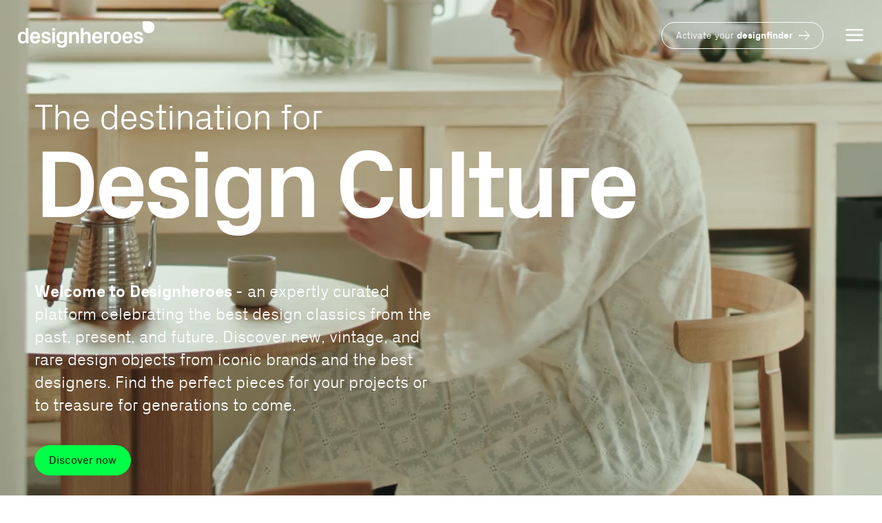

--- FILE ---
content_type: text/html; charset=utf-8
request_url: https://designheroes.com/
body_size: 14404
content:
<!DOCTYPE html>
<html lang="en">

<head>
    <!-- Google tag (gtag.js) -->
    
    <script async src="https://www.googletagmanager.com/gtag/js?id=G-PCMGSR5ZBB"></script>
    <script>
        console.log('Google Analytics loaded with GTAG_ID:', 'G-PCMGSR5ZBB');
        window.dataLayer = window.dataLayer || [];
        function gtag(){dataLayer.push(arguments);}
        gtag('js', new Date());

        gtag('config', 'G-PCMGSR5ZBB');
    </script>
    
  <meta charset="UTF-8">
  <meta http-equiv="X-UA-Compatible" content="IE=edge">
  <meta name="viewport" content="width=device-width,height=device-height, initial-scale=1.0, maximum-scale=1.0, user-scalable=0" />

  <title>Designheroes</title>



  <link href="/public/assets/styles/main.min.css" rel="stylesheet">

  <link href="/public/assets/styles/typography.min.css" rel="stylesheet">

  <link rel="apple-touch-icon" sizes="180x180" href="/public/apple-touch-icon.png">
  <link rel="icon" type="image/png" sizes="32x32" href="/public/favicon-32x32.png">
  <link rel="icon" type="image/png" sizes="16x16" href="/public/favicon-16x16.png">
  <link rel="manifest" href="/public/site.webmanifest">
  <link rel="mask-icon" href="/public/safari-pinned-tab.svg" color="#5bbad5">
  <meta name="msapplication-TileColor" content="#da532c">
  <meta name="theme-color" content="#ffffff">


  
  <link href="/public/assets/styles/landing.min.css" rel="stylesheet">

  
  
        

  


<script>
        var USER_NAME = ''
  var PAGE = 'landing'

  const setCurrency = () => {
  fetch("/set-default-currency",
  {
  method: "POST",
  headers: {
  "Content-Type": "application/json",
  },
  body: JSON.stringify({ selectedCurrency: localStorage.getItem("default_currency") }),
  })
  .then((res) => res.json())
  .then(data => {
  return
  }).catch((err) => {
  console.log(err);
  });

  }
  const addHorizontalScroll = (className, cb = () => { }) => {
  document.querySelectorAll(`${className}`).forEach(slider => {

  let mouseDown = false;
  let startX, scrollLeft;
  let startDragging = function (e) {
  mouseDown = true;
  startX = e.pageX - slider.offsetLeft;
  scrollLeft = slider.scrollLeft;
  };
  let stopDragging = function (event) {
  mouseDown = false;
  document.querySelectorAll(`${className} > *`).forEach(el => el.style.pointerEvents = 'all')
  cb(slider)

  };
  slider.addEventListener('mousemove', (e) => {
  e.stopPropagation();
  e.preventDefault()
  e.stopImmediatePropagation()
  if (!mouseDown) { return; }
  document.querySelectorAll(`${className} > *`).forEach(el => el.style.pointerEvents = 'none')
  const x = e.pageX - slider.offsetLeft;
  const scroll = x - startX;
  slider.scrollLeft = scrollLeft - scroll;
  });

  slider.addEventListener('mousedown', startDragging, false);
  slider.addEventListener('mouseup', stopDragging, false);
  slider.addEventListener('touchend', stopDragging, false);
  slider.addEventListener('touchleave', stopDragging, false);
  })
  }
  function waitForImagesToLoad(images, callback) {
  let loadedCount = 0;
  function imageLoaded() {
  loadedCount++;
  if (loadedCount === images.length) {
  callback();
  }
  }
  images.forEach((img) => {
  if (img.complete) {
  imageLoaded();
  } else {
  img.addEventListener('load', imageLoaded);
  }
  });
  }
  </script>
  

</head>


<body>
  <div class="loader"></div>
  <header class="header-homepage" >
  <nav class="navbar navbar-landing  ">
    <div><a href="/" class="navbar-logo "> 
        <svg class="nav-white ">
          <use xlink:href="#logo"></use>
        </svg>
        </a></div>
        <div>
           <div>
            
        
    </div>
    
      
      <a href="/register" class="user-card--header user-card user-card--unlogged">
        <p>Activate your <b>designfinder</b> </p>

        <svg style="transform: rotate(-90deg);">
          <use xlink:href="#user-arrow"></use>
        </svg>
      </a>
      
                    
      

      <div class="hamburger-button_js">
        <svg class="burger-button nav-white  ">
          <use xlink:href="#burger"></use>
        </svg>
      </div>
      
          
        </div>
        
    </nav>
    <div class="navigation">

<div class="navbar-links hidden">
    <div class="navbar">
        <div><a  href='/' class="navbar-logo"><svg>
            <use xlink:href="#logo"></use>
        </svg>
    </a></div>
    <div>
        
        
        <a href="/register" class="user-card--header user-card user-card--unlogged">
          <p>Activate your <b>designfinder</b> </p>

          <svg style="transform: rotate(-90deg);">
            <use xlink:href="#user-arrow"></use>
          </svg>
        </a>
        
                
        <div class="close-navbar-links">
          <svg>
            <use xlink:href="#close"></use>
          </svg>
        </div>
        </div>

        </div>
        <ul class="d-flex-column main-menu">
          <div class="primary-links">
            <li><a class="font-hx" href="/">Home</a></li>
            <li><a class="design-classics-links font-hx">Design Classics</a></li>
            <li><a href="/design-museum" class="font-hx">Design Museum</a></li>
            <li><a href="/designers" class="font-hx">Designers</a></li>
            <li><a class="partners-links font-hx">Brands/Contributors</a></li>
            <li><a class="catalogs-links font-hx">Catalogs</a></li>
          </div>
          <div class="secondary-links">
            <li><a href="/about-us" class="font-h6">About us</a></li>
            <li><a href="/manifesto" class="font-h6">Manifesto</a></li>
            <li><a href="/brand-partner" class="font-h6">Become a Brand Partner</a></li>
            <li><a href="/contributor" class="font-h6">Become a Contributor</a></li>
            <li><a href="/circular-design" class="font-h6">Circular Design</a></li>
            <li><a href="/privacy-statement" class="font-h6">Privacy Statement</a></li>
            

            <div class="header-actions">
                
            <div class="auth-buttons-wrapper">
              <a href="/register" class=" create-account-button secondary-button large-btn"> Register for free</a>
              <a href="/login" class="link-button medium-button login-button italic">Log in</a>
            </div>
            
          </div>

          </div>

        </ul>
        <ul class="d-flex-column design-classics-menu">
          <div class="primary-links">
            <li class="menu-title">
              <p class="font-h6">Design Classics</p>
            </li>
            <li><a class="font-hx" href="/design-classics">All</a></li>
            <li><a class="font-hx" onclick="designClassicsSelectedPage('current')">Current/New</a></li>
            <li><a class="font-hx" onclick="designClassicsSelectedPage('vintage')">Pre-owned/Vintage</a></li>
            <li><a class="font-hx" onclick="designClassicsSelectedPage('collectible')">Collectible</a></li>
          </div>
          <div class="secondary-links">

            <div class="header-actions">
              
              <div class="auth-buttons-wrapper">
                <a href="/register" class=" create-account-button secondary-button large-btn"> Register for free</a>
                <a href="/login" class="link-button medium-button login-button italic">Log in</a>
              </div>
              
            </div>

          </div>

        </ul>
        <ul class="d-flex-column partners-menu">
          <div class="primary-links">
            <li class="menu-title">
              <p class="font-h6">Brands/Contributors</p>
            </li>
            <li><a class="font-hx" href="/partners">Brand Partners</a></li>
            <li><a class="font-hx" href="/artisans-makers">Artisans/Makers</a></li>
            <li><a class="font-hx" href="/galleries">Galleries</a></li>
            <li><a class="font-hx" href="/auction-houses">Auction Houses</a></li>
            <li><a class="font-hx" href="/foundations">Foundations</a></li>
            <li><a class="font-hx" href="/museums">Museums</a></li>
          </div>
          <div class="secondary-links">

            <div class="header-actions">
              
              <div class="auth-buttons-wrapper">
                <a href="/register" class=" create-account-button secondary-button large-btn"> Register for free</a>
                <a href="/login" class="link-button medium-button login-button italic">Log in</a>
              </div>
              
            </div>

          </div>

        </ul>
        <ul class="d-flex-column catalogs-menu">
          <div class="primary-links">
            <li class="menu-title">
              <p class="font-h6">Catalogs</p>
            </li>
            <li><a class="font-hx" href="/current-catalogs">Current</a></li>
            <li><a class="font-hx" href="/historical-catalogs">Historical</a></li>
          </div>
          <div class="secondary-links">

            <div class="header-actions">
              
              <div class="auth-buttons-wrapper">
                <a href="/register" class=" create-account-button secondary-button large-btn"> Register for free</a>
                <a href="/login" class="link-button medium-button login-button italic">Log in</a>
              </div>
              
            </div>

          </div>

        </ul>
        </div>
        </div>

        </header>

        
        
        

        
        
        <div class="hero-wrapper">
  <video class="desktop-only" autoplay muted loop playsinline preload="auto" >
    <source src="/public/assets/images/homepage/2_homepage.mp4" type="video/mp4">
  </video>
    <video class="mobile-only" autoplay muted loop playsinline preload="auto" >
    <source src="/public/assets/images/homepage/2_homepage-mobile.mp4" type="video/mp4">
  </video>
  <div>
    <p class="font-h3 white-color mb-small">The destination for</p>
    <p class="font-h1 white-color bold mb-large">Design Culture</p>
    <p class="font-paragraph hero-description mb-regular white-color">
      <b class="font-paragraph-bold white-color">Welcome to Designheroes</b> - an expertly curated platform celebrating the best design
      classics from the past, present, and future. Discover new, vintage, and rare design objects from iconic brands and
      the best designers. Find the perfect pieces for your projects or to treasure for generations to come.
    </p>
    <a class="small-btn secondary-button" href="/design-classics">Discover now</a>
  </div>
</div>
<div class="block block-3-columns block--padding-bottom-desktop">
  <div>
    <div class="block-images-wrapper">
      <img src="/public/assets/images/homepage/1.webp" alt="" />
      <img src="/public/assets/images/homepage/2.webp" alt="" />
    </div>
    <div class="block-content">
      <p class="font-h3 mb-regular">Where authenticity is absolute.</p>
      <p class="font-paragraph">
        We stand firmly for <b class="font-paragraph-bold">original design</b> and protect our users from imitations. You'll never find
        “inspired by” or “in the style of” pieces on Designheroes.
      </p>
    </div>
  </div>
  <div><img src="/public/assets/images/homepage/3.webp" alt="" /></div>
</div>
<div class="block block-2-columns block--padding-bottom-desktop block--padding-top">
  <div class="desktop-only block--padding-top">
    <img src="/public/assets/images/homepage/4.webp" alt="" />
  </div>
  <div class="block-images-wrapper">
    <img class="desktop-only" src="/public/assets/images/homepage/5.webp" alt="" />
    <div class="block-content">
      <p class="font-h3 mb-regular">Your source for <br />design excellence.</p>
      <p class="mb-regular font-paragraph">
        Trust our network of exclusive <b class="font-paragraph-bold"> brand partners</b>, handpicked<b class="font-paragraph-bold"> galleries</b>, and
        <b class="font-paragraph-bold">auction houses</b>, all of whom champion original and authentic design. Our partners are cultural
        stewards, ensuring the legacy of design is preserved and promoted.
      </p>
      <a class="small-btn secondary-button" href="/partners">Meet our partners</a>
    </div>
    <img class="image--no-padding-desktop" src="/public/assets/images/homepage/6.webp" alt="" />
  </div>
</div>
<div class="block--padding-bottom block block--circular-design">
  <img src="/public/assets/images/homepage/7.webp" alt="" />
  <div class="block-content">
    <p class="mb-regular font-h3">
      Circular design: <br />
      where value endures.
    </p>
    <p class="mb-regular font-paragraph">
      At Designheroes, we foster a sustainable,<b class="mb-regular font-paragraph-bold"> circular economy</b>, uniting creators, brands,
      galleries, and auction houses. This ecosystem ensures design classics
      <b class="mb-regular font-paragraph-bold">retain their value </b>and contribute to a cycle of <b class="mb-regular font-paragraph-bold">infinite use.</b>
    </p>
    <a href="/circular-design" class="small-btn secondary-button">Learn more</a>
  </div>
  <img src="/public/assets/images/homepage/8.webp" alt="" />
  <img src="/public/assets/images/homepage/9.webp" alt="" />
</div>
<div class="block-background block-background--ball block-double-spacing">
  <div>
    <p class="font-h6 white-color mb-large">
      <b class="font-h6-bold white-color">We believe in timeless iconic design and circular ethics.</b> Designheroes
      is dedicated to advancing design culture on a global scale. Our key objective is to champion products that
      transcend mere consumer goods and instead become high-quality cultural assets, meeting people’s needs, fostering a
      sense of identity, and prioritizing sustainability. As meaningful artifacts, they fulfill humanity’s longing for
      an emotional, sensory aspect to functional environments. Read the full
      <b class="font-h6-bold white-color">Designheroes Manifesto</b> here:
    </p>
    <a class="small-btn secondary-button" href="/manifesto">Read our manifesto</a>
  </div>
</div>
<div class="block block-3-columns block-3-columns-reversed block--padding-bottom">
  <div>
    <div class="block-images-wrapper">
      <img src="/public/assets/images/homepage/11.webp" alt="" />
      <img class="desktop-only" src="/public/assets/images/homepage/12.webp" alt="" />
    </div>
    <div class="block-content">
      <p class="mb-regular font-h3">
        Design knowledge: <br />
        world to explore.
      </p>
      <p class="mb-regular font-paragraph">
        At Designheroes, we educate our users about the <b class="font-paragraph-bold">cultural value </b> of design classics. Explore
        design's rich history: movements, materials, and geographic influences from 1870 to today in our unparalleled
        digital <b class="font-paragraph-bold">Design Museum</b>.
      </p>
      <a href="/design-museum" class="small-btn secondary-button">Explore Design Museum</a>
    </div>
  </div>

  <div>
    <img class="mobile-only" src="/public/assets/images/homepage/12.webp" alt="" />

    <img src="/public/assets/images/homepage/13.webp" alt="" />
  </div>
</div>
<div class="block-content block--centered">
  <p class="mb-regular font-h3">
    Design luminaires: <br />
    past, present, future.
  </p>
  <p class="mb-regular font-paragraph">
    Meet the people behind iconic designs. Discover the <b class="mb-regular font-paragraph-bold"> masters of design, unsung heroes</b>, and
    <b class="mb-regular font-paragraph-bold">rising stars</b>. Access the work of over 5700 designers here.
  </p>
  <a class="small-btn secondary-button" href="/designers">Meet our designers</a>
</div>
<div class="block block-images-column block--padding-bottom">
  <img src="/public/assets/images/homepage/14.webp" alt="" />
  <img src="/public/assets/images/homepage/15.webp" alt="" />
</div>
<div class="block--padding-top-desktop block--padding-bottom" style="display: flex; flex-direction: column">
  <img class="" src="/public/assets/images/homepage/16.webp" alt="" />
  <div class="block-large block block--primary block-double-spacing block--padding-bottom">
    <p class="white-color font-h1">
      Discover. <br />
      Organize. <br />
      Get inspired.
    </p>
    <p class="white-color mb-regular font-h3">Activate your personal <b class="white-color font-h3-bold">designfinder</b> .</p>
    <a class="secondary-button small-btn" href="/register">Register for free</a>
  </div>
</div>
<div class="block block--squares block--padding-bottom block--padding-top-desktop">
  <div><img src="/public/assets/images/homepage/17.webp" alt="" /></div>
  <div class="block-content">
    <p class="mb-regular font-h3">
      Design your dream feed <br />
      with a single click.
    </p>
    <p class="mb-regular font-paragraph">
      Personalize your <b class="font-paragraph-bold"> designfinder</b> feed with the
      <svg><use xlink:href="#moreOptions"></use></svg> icon. <br class="desktop-only" />
      Explore product details and select your favorite categories: designers, brands, styles, eras, and more!
    </p>
  </div>
</div>
<div class="block block--squares block--squares-reversed block--padding-bottom block--padding-top-desktop">
  <div class="block-content">
    <p class="mb-regular font-h3">
      Everything in one place <br class="desktop-only" />
      within your <br class="desktop-only" />
      personal<b class="font-h3-bold"> designfinder</b>.
    </p>
    <ul class="mb-regular">
      <li class="font-paragraph">
        <b class="font-paragraph-bold">Stay up-to-date</b> on the vintage and contemporary design icons that match your style.
      </li>
      <li class="font-paragraph"><b class="font-paragraph-bold">Organize</b> your favorite <b class="font-paragraph-bold">PDF catalogs</b> into custom shelves.</li>
      <li class="font-paragraph">Easily<b class="font-paragraph-bold"> bookmark</b> inspiring pages.</li>
      <li class="font-paragraph">Keep track of your<b class="font-paragraph-bold"> communication </b>with brands and galleries.</li>
    </ul>
    <a class="small-btn secondary-button" href="/register">Register for free</a>
  </div>
  <div><img src="/public/assets/images/homepage/18.webp" alt="" /></div>
</div>

    
        
                <footer >
                    
            <div class="footer-links">
                <a href="/contact" class="footer-links-text">Contact</a>
                <a href="/terms-of-use" class="footer-links-text">Terms of Use</a>
                <a href="/privacy-policy" class="footer-links-text">Privacy Policy</a>
                <a href="" class="footer-links-text" href="javascript:void(0);" aria-label="View cookie settings" data-cc="c-settings">Cookie Information</a>
                <a href="/brand-partner" class="footer-links-text">Become a Brand Partner</a>
                <a href="/contributor" class="footer-links-text">Become a Contributor</a>
            
            </div>
                  <div class="footer-social">
                    <a href="https://www.linkedin.com/company/we-are-designheroes" target="_blank">
                        <svg >
                            <use xlink:href="#linkedin"></use>
                        </svg>
                    </a>
                    <a href="https://www.instagram.com/designheroes.official/" target="_blank">
                        <svg >
                            <use xlink:href="#instagram"></use>
                        </svg>
                    </a>
               
                  </div>  
                  <div class="footer-text">
                    <p class="small-page-text" style="font-family: primary-light;">A member of the <b class="small-page-text">designstandard</b> family</p>
                    <p style="font-size: 12px; font-family: primary-light;">© 2026 Designstandard AG, Switzerland</p>
                  </div>
                    
            
            </footer>  
                
                
 
 
    <div class="toast-wrapper">
        <p class="toast-message"></p>
        <!-- <svg onclick="closeToast()" viewBox="0 0 16 16" fill="none" xmlns="http://www.w3.org/2000/svg">
            <path fill-rule="evenodd" clip-rule="evenodd" d="M7.97026 6.55649L14.3342 0.192529L15.7484 1.60674L9.38447 7.9707L15.7484 14.3347L14.3342 15.7489L7.97026 9.38492L1.6063 15.7489L0.192086 14.3347L6.55605 7.9707L0.192086 1.60674L1.6063 0.192529L7.97026 6.55649Z"/>
            </svg> -->
        
            <svg onclick="closeToast()" viewBox="0 0 16 16" fill="none" xmlns="http://www.w3.org/2000/svg">
                <path fill-rule="evenodd" clip-rule="evenodd" d="M7.97026 6.55649L14.3342 0.192529L15.7484 1.60674L9.38447 7.9707L15.7484 14.3347L14.3342 15.7489L7.97026 9.38492L1.6063 15.7489L0.192086 14.3347L6.55605 7.9707L0.192086 1.60674L1.6063 0.192529L7.97026 6.55649Z"/>
            </svg>
        
            
    </div>
   
    <div class="popup-wrapper">
        <div class="popup">
            <div class="popup-content">
                <p class="medium-page-text"></p>
            </div>
            <div class="popup-actions">
                <button style="margin-bottom: 5px;" onclick="closePopup()" id="popup-cancel" class="small-btn transparent-btn">Cancel</button>
                <button id="popup-approve" class="small-btn tertiary-button">Delete</button>
            </div>
        </div>
    </div>
    <div class="pop-up-wrapper">
        <div class="pop-up">
            <div class="pop-up-content">
                <p class="regular-page-text" style="line-height: normal;"></p>
            </div>
            <div class="pop-up-actions">
                <button style="margin-bottom: 5px;" onclick="closePopUp()" id="pop-up-cancel" class="small-btn ">Cancel</button>
                <a id="pop-up-approve" class="small-btn" href="" target="_blank">Continue</a>
            </div>
        </div>
    </div>
    <div class="popup-wrapperv2" >
        <div class="popupv2" style="max-width: 537px; padding: 8px;">
            <div class="popupv2-content" style="max-width: 450px; padding:8px">
                <p class="regular-page-text" style="font-size: 27px; font-weight: bold;line-height: 25px;padding-top: 16px;">We're upgrading to a new system!</h>
                <p class="regular-page-text" style="font-size: 24px; font-weight: regular; padding-top: 12px;line-height: 25px;">Some settings or data may temporarily be unavailable for 72–96 hours. Your information is safe and will be fully restored new once the upgrade is complete. Thank you for your patience.</p>
            </div>
            <div class="popupv2-actions">
                <button class="small-btn primary-button primary-button-font-color" style="margin-bottom: 5px;" onclick="closePopupv2()" id="popupv2-cancel" >Continue</button>
            </div>
        </div>
      
    </div>
<div class="catalog-modal hidden"></div>
<div class="single-product-modal hidden"></div>
<script src="/public/assets/scripts/main.js" defer></script>
<script src="/public/assets/scripts/business-logic.min.js" async></script>
<script src="/public/assets/scripts/product-modal.js" async></script>
<script preconnect  src="/instantsearch.js/dist/instantsearch.production.min.js" defer></script>
<script preconnect  src="/typesense-instantsearch-adapter/dist/typesense-instantsearch-adapter.min.js" defer></script>
<svg xmlns="http://www.w3.org/2000/svg" class="icons">
  <symbol id="close" viewBox="0 0 500 500">
    <path
      d="M448.629 498.985l47.16-47.159L296.66 252.698l199.129-199.13-47.16-52.403-199.13 199.129L50.364 1.165 3.203 48.325l199.13 199.13L3.203 446.583l47.161 47.169 199.135-199.137 199.13 204.37z"
    />
  </symbol>
  <symbol id="burger" viewBox="0 0 100 80">
    <rect width="100" height="10"></rect>
    <rect y="30" width="100" height="10"></rect>
    <rect y="60" width="100" height="10"></rect>
  </symbol>
  <symbol id="chevron-down" viewBox="0 0 24 24" xmlns="http://www.w3.org/2000/svg">
    <path d="M19.293 7.293l1.414 1.414L12 17.414 3.293 8.707l1.414-1.414L12 14.586l7.293-7.293z" />
  </symbol>
  <symbol id="arrow-down" fill="none" width="24" height="24" viewBox="0 0 24 24" xmlns="http://www.w3.org/2000/svg">
    <path
      fill-rule="evenodd"
      clip-rule="evenodd"
      d="M19.293 7.293l1.414 1.414L12 17.414 3.293 8.707l1.414-1.414L12 14.586l7.293-7.293z"
      fill="#1A1A1A"
    />
    <symbol id="arrow-down-white" fill="none" width="24" height="24" viewBox="0 0 24 24" xmlns="http://www.w3.org/2000/svg">
      <path
        fill-rule="evenodd"
        clip-rule="evenodd"
        d="M19.293 7.293l1.414 1.414L12 17.414 3.293 8.707l1.414-1.414L12 14.586l7.293-7.293z"
        fill="#fff"
      />
  </symbol>
  <symbol id="arrow-up" fill="none" viewBox="0 0 24 24" xmlns="http://www.w3.org/2000/svg">
    <path
      fill-rule="evenodd"
      clip-rule="evenodd"
      d="M4.707 16.707l-1.414-1.414L12 6.586l8.707 8.707-1.414 1.414L12 9.414l-7.293 7.293z"
      fill="currentcolor"
    />
  </symbol>
  <symbol id="arrow" viewBox="0 0 24 24">
    <path
      fill="none"
      stroke="#323232"
      stroke-linecap="round"
      stroke-linejoin="round"
      stroke-width="1.5"
      d="M19 12H5m9 5l5-5m-5-5l5 5"
    />
    <path fill="none" d="M0 0h24v24H0z" />
  </symbol>
  <symbol id="linkedinIcon" width="50px" height="50px" fill="none" viewBox="0 0 50 50" id=".24424665849004001">
    <circle cx="25" cy="25" r="25" fill="#fff" />
    <path
      fill-rule="evenodd"
      clip-rule="evenodd"
      d="M17 15h16a2 2 0 0 1 2 2v16a2 2 0 0 1-2 2H17a2 2 0 0 1-2-2V17a2 2 0 0 1 2-2zm0 2v16h16V17H17zm9 5c-.518 0-1.065.158-1.548.452L24 22h-1v7h2v-4c0-.576.594-1 1-1h1c.406 0 1 .424 1 1v4h2v-4c0-1.853-1.606-3-3-3h-1zm-5-1a1 1 0 1 0 0-2 1 1 0 0 0 0 2zm-1 1v7h2v-7h-2z"
      fill="#1A1A1A"
    />
  </symbol>
  <symbol id="instagramIcon" width="50" height="50" viewBox="0 0 50 50" fill="none">
    <circle cx="25" cy="25" r="25" fill="white" />
    <path
      fill-rule="evenodd"
      clip-rule="evenodd"
      d="M29 15H21C17.6863 15 15 17.6863 15 21V29C15 32.3137 17.6863 35 21 35H29C32.3137 35 35 32.3137 35 29V21C35 17.6863 32.3137 15 29 15ZM17 21C17 18.7909 18.7909 17 21 17H29C31.2091 17 33 18.7909 33 21V29C33 31.2091 31.2091 33 29 33H21C18.7909 33 17 31.2091 17 29V21ZM25 30C22.2386 30 20 27.7614 20 25C20 22.2386 22.2386 20 25 20C27.7614 20 30 22.2386 30 25C30 27.7614 27.7614 30 25 30ZM25 28C26.6569 28 28 26.6569 28 25C28 23.3431 26.6569 22 25 22C23.3431 22 22 23.3431 22 25C22 26.6569 23.3431 28 25 28ZM31 20C31 20.5523 30.5523 21 30 21C29.4477 21 29 20.5523 29 20C29 19.4477 29.4477 19 30 19C30.5523 19 31 19.4477 31 20Z"
      fill="#1A1A1A"
    />
  </symbol>
  <symbol id="pinterestIcon" viewBox="-15 -15 50 50" width="50px" height="50px">
    <circle cx="10" cy="10" r="25" fill="#fff" />
    <path
      fill-rule="evenodd"
      clip-rule="evenodd"
      d="M14 0H6a6 6 0 0 0-6 6v8a6 6 0 0 0 6 6h8a6 6 0 0 0 6-6V6a6 6 0 0 0-6-6zM2 6a4 4 0 0 1 4-4h8a4 4 0 0 1 4 4v8a4 4 0 0 1-4 4H6a4 4 0 0 1-4-4V6z"
      fill="#1A1A1A"
    />
    <path
      d="M9.433 3.537C7.6 3.786 6.19 4.759 5.417 6.304c-.48.961-.554 2.316-.179 3.312.29.759.988 1.424 1.439 1.372.138-.017.167-.058.254-.365.139-.509.127-.63-.092-.937-.278-.388-.393-.776-.393-1.32-.018-1.639.988-3 2.553-3.469.509-.156 1.335-.185 1.901-.069 1.474.301 2.317 1.349 2.317 2.877 0 1.037-.306 2.177-.763 2.872-.462.69-.959.996-1.594 1.002-.555 0-.942-.238-1.138-.707-.14-.341-.104-.602.208-1.644.48-1.615.496-2.136.086-2.547-.214-.215-.595-.336-.86-.278-.486.104-.815.388-1.064.92-.15.319-.161.406-.161 1.014 0 .474.028.74.098.92l.098.255-.532 2.206-.531 2.206.006 1.129c.005 1.06.052 1.447.179 1.447.098 0 .734-.984 1.034-1.592.248-.51.37-.863.6-1.76.157-.614.296-1.13.307-1.14.012-.018.07.04.116.115.138.203.572.492.953.625.485.174 1.236.157 1.855-.04.9-.29 1.744-1.02 2.224-1.94.439-.84.612-1.517.653-2.61.04-1.014-.046-1.5-.387-2.184-.601-1.198-1.682-2.026-3.062-2.356-.474-.11-1.578-.156-2.11-.081z"
      fill="#1A1A1A"
    />
  </symbol>
  <symbol id="likeButton" viewBox="0 0 24 24" xmlns="http://www.w3.org/2000/svg">
    <path
      fill-rule="evenodd"
      clip-rule="evenodd"
      d="M16.553 2c-1.447 0-2.38.172-3.45.696a6.166 6.166 0 0 0-1.113.7 6.3 6.3 0 0 0-1.068-.668C9.832 2.188 8.85 2 7.455 2 3.716 2 1 5.097 1 9.12c0 3.038 1.694 5.972 4.849 8.81 1.656 1.49 3.77 2.963 5.285 3.747l.866.45.866-.45c1.515-.784 3.63-2.258 5.285-3.747C21.306 15.092 23 12.158 23 9.12c0-3.98-2.742-7.105-6.447-7.12zM21 9.12c0 2.38-1.414 4.83-4.186 7.323-1.512 1.36-3.455 2.718-4.814 3.43-1.359-.712-3.302-2.07-4.814-3.43C4.414 13.949 3 11.5 3 9.12 3 6.148 4.884 4 7.455 4c1.11 0 1.793.132 2.58.52.465.23.876.534 1.232.914l.735.785.73-.791c.363-.395.78-.706 1.25-.936.764-.374 1.405-.492 2.567-.492C19.09 4.01 21 6.189 21 9.12z"
    />
  </symbol>
  <symbol id="calendarIcon" fill="none" viewBox="0 0 22 22" id=".9985003521100728" xmlns="http://www.w3.org/2000/svg">
    <path
      fill-rule="evenodd"
      clip-rule="evenodd"
      d="M7.333 5.5H5.5v-.917H3.667v2.75h14.666v-2.75H16.5V5.5h-1.833v-.917H7.334V5.5zm11 3.667H3.668v9.166h14.667V9.167zM14.668 2.75H7.334v-.917H5.5v.917H3.667c-1.013 0-1.833.82-1.833 1.833v13.75c0 1.013.82 1.834 1.833 1.834h14.666c1.013 0 1.834-.821 1.834-1.834V4.583c0-1.012-.821-1.833-1.834-1.833H16.5v-.917h-1.833v.917zm-8.25 10.083V11H8.25v1.833H6.417zm3.667 0h1.833V11h-1.833v1.833zm3.666 0V11h1.834v1.833H13.75zm-7.333 1.834V16.5H8.25v-1.833H6.417zm5.5 1.833h-1.833v-1.833h1.833V16.5z"
      fill="#1A1A1A"
      opacity=".8"
    />
  </symbol>
  <symbol id="mapPinIcon" fill="none" viewBox="0 0 18 22" id=".10579774406667064" xmlns="http://www.w3.org/2000/svg">
    <path
      fill-rule="evenodd"
      clip-rule="evenodd"
      d="M9 21.384l.603-.527c5.07-4.427 7.647-8.292 7.647-11.69 0-4.812-3.756-8.25-8.25-8.25S.75 4.355.75 9.167c0 3.398 2.577 7.263 7.647 11.69l.603.527zm0-2.442c-4.302-3.878-6.417-7.164-6.417-9.775 0-3.762 2.9-6.417 6.417-6.417 3.516 0 6.417 2.655 6.417 6.417 0 2.611-2.115 5.897-6.417 9.775zM9 4.583a4.583 4.583 0 1 1 0 9.167 4.583 4.583 0 0 1 0-9.167zM6.25 9.167a2.75 2.75 0 1 1 5.5 0 2.75 2.75 0 0 1-5.5 0z"
      fill="#1A1A1A"
    />
  </symbol>
  <symbol id="clockIcon" fill="none" viewBox="0 0 20 20" id=".5408508268825905" xmlns="http://www.w3.org/2000/svg">
    <path
      fill-rule="evenodd"
      clip-rule="evenodd"
      d="M10 19.167A9.167 9.167 0 1 1 10 .833a9.167 9.167 0 0 1 0 18.334zm0-1.667a7.5 7.5 0 1 0 0-15 7.5 7.5 0 0 0 0 15zm4.167-8.333h-3.333V5H9.167v5.833h5V9.167z"
      fill="#1A1A1A"
      opacity=".8"
    />
  </symbol>
  <symbol id="logo-designfavs" viewBox="0 0 160 31">
    <g clip-path="url(#a)">
    <path fill="#1A1A1A" d="M12.288 8.446c-1.124-1.853-2.928-2.85-5.242-2.85C2.721 5.595 0 9.234 0 14.965c0 5.732 2.79 9.544 7.112 9.544 2.314 0 4.016-1.031 5.173-2.884v2.436h4.391V0h-4.39v8.446h.002zm0 7.965c0 2.987-1.396 4.634-3.914 4.634-2.518 0-3.812-1.339-3.812-3.467v-5.081c0-2.128 1.43-3.468 3.743-3.468 2.587 0 3.983 1.615 3.983 4.668v2.714zM27.23 5.595c-4.868 0-8.066 3.64-8.066 9.441 0 5.8 3.198 9.44 8.065 9.44 4.358 0 7.32-2.37 7.862-6.317H30.7c-.204 1.853-1.463 2.884-3.369 2.884-2.179 0-3.71-1.34-3.71-3.365v-1.2h11.604v-2.231c0-5.184-3.266-8.652-7.999-8.652h.003zm3.506 7.449h-7.112v-.653c0-2.025 1.498-3.365 3.608-3.365 2.11 0 3.507 1.373 3.507 3.365v.653h-.003zm16.436.792l-3.54-.825c-1.258-.309-1.906-.962-1.906-1.992 0-1.237.986-1.993 2.554-1.993 1.666 0 2.586.859 2.721 2.54h4.391c-.17-3.776-2.79-5.974-7.08-5.974-4.288 0-6.977 2.231-6.977 5.699 0 2.642 1.532 4.325 4.493 4.978l3.096.687c1.975.447 2.656.96 2.656 2.025 0 1.372-1.055 2.095-2.929 2.095-2.11 0-3.165-1.098-3.335-2.917h-4.391c.204 3.98 2.892 6.35 7.454 6.35 4.561 0 7.589-2.23 7.589-5.8 0-2.54-1.463-4.084-4.799-4.876l.003.003zM58.54 0h-4.358v3.915h4.358V0zm0 6.007h-4.358v18.055h4.358V6.007zm14.77 2.439c-1.124-1.853-2.961-2.85-5.206-2.85-4.322 0-7.08 3.5-7.08 9.44 0 5.94 2.791 9.474 7.047 9.474 2.452 0 4.05-1.031 5.242-2.884v1.922c0 2.679-1.295 3.982-4.016 3.982-1.975 0-2.928-.653-3.267-2.198h-4.39c.578 3.812 3.164 5.629 7.963 5.665 4.867.033 8.101-2.884 8.101-7.173V6.007h-4.39v2.436l-.004.003zm0 7.965c0 3.02-1.36 4.634-3.914 4.634-2.35 0-3.812-1.339-3.812-3.467v-5.081c0-2.059 1.36-3.468 3.812-3.468s3.914 1.615 3.914 4.668v2.714zM90.565 5.595c-2.518 0-4.289.995-5.446 3.02V6.007h-4.358v18.055h4.358V13.627c0-2.711 1.532-4.428 3.947-4.428 1.906 0 2.827 1.097 2.827 3.364v11.5h4.39V12.254c0-4.429-1.975-6.66-5.718-6.66z"/><path d="M97.293 9.425V6.013h3.504V0h8.815v3.428h-4.442v2.585h4.1v3.412h-4.1v14.577h-4.373V9.425h-3.504zm12.561 9.459c0-1.457.501-2.714 1.505-3.773 1.001-1.058 2.449-1.671 4.34-1.843l4.936-.415v-1.172c0-.944-.252-1.624-.752-2.04-.501-.421-1.184-.63-2.05-.63-.866 0-1.613.215-2.17.647-.558.433-.836 1.061-.836 1.886h-4.373c.024-.988.234-1.853.632-2.593a5.623 5.623 0 0 1 1.589-1.853c.659-.493 1.447-.87 2.359-1.128a10.924 10.924 0 0 1 2.973-.387c2.14 0 3.833.523 5.074 1.57 1.241 1.045 1.861 2.578 1.861 4.6v8.824h3.006v3.428h-6.884l-.033-2.79h-.153c-.513.988-1.193 1.771-2.041 2.352-.848.58-1.963.87-3.339.87-.821 0-1.57-.139-2.248-.414a5.536 5.536 0 0 1-1.786-1.155 5.121 5.121 0 0 1-1.187-1.74c-.279-.666-.42-1.413-.42-2.24l-.003-.004zm4.544.502c0 .538.246.943.734 1.212.489.27 1.121.405 1.898.405 1.115 0 1.996-.399 2.64-1.194.645-.795.965-1.762.965-2.896v-.704l-5.245.46c-.65.069-.98.459-.992 1.17v1.547zm12.663-13.373h4.631l3.902 13.043h.138l3.989-13.043h4.631l-6.273 17.989h-4.793l-6.222-17.99h-.003zm17.62 12.27h4.373c.183 1.813 1.259 2.723 3.228 2.723.842 0 1.561-.157 2.152-.474.593-.315.887-.82.887-1.506s-.246-1.127-.734-1.42c-.492-.294-1.133-.527-1.93-.699l-3.073-.674c-2.985-.656-4.477-2.373-4.477-5.154 0-.78.156-1.505.47-2.17a5.087 5.087 0 0 1 1.358-1.742c.593-.492 1.316-.882 2.17-1.163.854-.282 1.828-.424 2.922-.424 2.026 0 3.69.493 4.987 1.482 1.298.988 1.994 2.481 2.083 4.48h-4.372c-.045-.85-.315-1.485-.804-1.905-.488-.42-1.121-.629-1.897-.629s-1.364.173-1.837.517c-.474.345-.71.822-.71 1.44 0 .616.173 1.07.524 1.366.351.296.806.51 1.373.64l3.539.765a9.04 9.04 0 0 1 1.874.593c.593.26 1.1.595 1.528 1.006a4.54 4.54 0 0 1 1.01 1.466c.246.566.372 1.237.372 2.017 0 .78-.165 1.511-.495 2.188a5.179 5.179 0 0 1-1.435 1.775c-.627.505-1.4.907-2.323 1.206-.923.3-1.975.447-3.162.447-2.38 0-4.22-.532-5.518-1.593-1.298-1.06-1.993-2.581-2.083-4.558z"/></g><defs><clipPath id="a">
    <path fill="#fff" d="M0 0h159.7v31H0z"/></clipPath>
    </defs>
    </symbol>
  <symbol id="logo" viewBox="0 0 2858.2 566.6">
    <path d="M13.4 347.2c0-74.6 35.8-122 92.5-122 30.4 0 54.1 13 68.8 37.1v-110h57.7v313.3h-57.7v-31.7c-15.2 24.1-37.5 37.5-67.9 37.5-56.8 0-93.4-48.7-93.4-124.2zm161.3 18.7v-35.3c0-39.8-18.3-60.8-52.3-60.8-30.4 0-49.2 17.4-49.2 45.1v66.2c0 27.7 18.3 45.1 50.1 45.1 33.1.1 51.4-21.4 51.4-60.3zm90.3-17.8c0-75.5 42-122.9 105.9-122.9 62.1 0 105 45.1 105 112.6v29.1H323.6v15.6c0 26.4 20.1 43.8 48.7 43.8 25 0 41.6-13.4 44.3-37.5h57.7c-7.2 51.4-46 82.2-103.3 82.2-64 0-106-48.3-106-122.9zm152-26v-8.5c0-25.9-18.8-43.8-46-43.8-27.7 0-47.4 17.4-47.4 43.8v8.5H417zm278.9 73.8c0 46.5-38.4 75.5-99.7 75.5-59.9 0-95.2-30.8-97.9-82.7H556c2.2 23.7 16.1 38 43.8 38 24.6 0 38.4-9.4 38.4-27.3 0-13.9-8.9-20.6-34.9-26.4l-40.7-8.9c-38.9-8.5-59-30.4-59-64.8 0-45.1 35.8-74.2 91.6-74.2 56.3 0 90.7 28.6 93 77.8h-57.7c-1.8-21.9-13.9-33.1-35.8-33.1-20.6 0-33.5 9.8-33.5 25.9 0 13.4 8.5 21.9 25 25.9l46.5 10.7c44 10.4 63.2 30.5 63.2 63.6zM725 152.3h57.2v51H725v-51zm0 78.2h57.2v235.1H725V230.5zm97.8 251.7h57.7c4.5 20.1 17 28.6 42.9 28.6 35.8 0 52.7-17 52.7-51.8v-25c-15.6 24.1-36.7 37.5-68.8 37.5-55.9 0-92.5-48.3-92.5-123.4 0-77.3 36.2-122.9 93-122.9 29.5 0 53.6 13 68.4 37.1v-31.7h57.7v232c0 55.9-42.5 93.9-106.4 93.4-63.1-.5-97.1-24.2-104.7-73.8zm153.3-116.3v-35.3c0-39.8-18.3-60.8-51.4-60.8-32.2 0-50.1 18.3-50.1 45.1v66.2c0 27.7 19.2 45.1 50.1 45.1 33.6.1 51.4-20.9 51.4-60.3zm301.7-54v153.8h-57.7V315.9c0-29.5-12.1-43.8-37.1-43.8-31.7 0-51.8 22.3-51.8 57.7v135.9H1074V230.5h57.2v34c15.2-26.4 38.4-39.3 71.5-39.3 49.2-.1 75.1 29 75.1 86.7zm40.3-159.6h57.2v112.2c15.2-26.4 38.4-39.3 71.5-39.3 49.2 0 75.1 29.1 75.1 86.7v153.8h-57.7V315.9c0-29.5-12.1-43.8-37.1-43.8-31.7 0-51.8 22.3-51.8 57.7v135.9h-57.2V152.3zm236.4 195.8c0-75.5 42-122.9 105.9-122.9 62.1 0 105 45.1 105 112.6v29.1H1613v15.6c0 26.4 20.1 43.8 48.7 43.8 25 0 41.6-13.4 44.3-37.5h57.7c-7.2 51.4-46 82.2-103.3 82.2-63.9 0-105.9-48.3-105.9-122.9zm152-26v-8.5c0-25.9-18.8-43.8-46-43.8-27.7 0-47.4 17.4-47.4 43.8v8.5h93.4zm92.5-91.6h131.4v44.7h-73.8v190.4H1799V230.5zm137.2 117.6c0-76 42-122.9 110.4-122.9s110 46.5 110 122.9c0 76-41.6 122.9-110 122.9s-110.4-47-110.4-122.9zm160.5 33.9v-67.9c0-27.3-19.2-44.3-50.1-44.3-30.4 0-50.5 17.4-50.5 44.3V382c0 27.3 19.2 44.3 50.5 44.3 30.9 0 50.1-17 50.1-44.3zm84.9-33.9c0-75.5 42-122.9 105.9-122.9 62.1 0 105 45.1 105 112.6v29.1h-152.4v15.6c0 26.4 20.1 43.8 48.7 43.8 25 0 41.6-13.4 44.3-37.5h57.7c-7.2 51.4-46 82.2-103.3 82.2-63.9 0-105.9-48.3-105.9-122.9zm152-26v-8.5c0-25.9-18.8-43.8-46-43.8-27.7 0-47.4 17.4-47.4 43.8v8.5h93.4zm278.9 73.8c0 46.5-38.4 75.5-99.7 75.5-59.9 0-95.2-30.8-97.9-82.7h57.7c2.2 23.7 16.1 38 43.8 38 24.6 0 38.4-9.4 38.4-27.3 0-13.9-8.9-20.6-34.9-26.4l-40.7-8.9c-38.9-8.5-59-30.4-59-64.8 0-45.1 35.8-74.2 91.6-74.2 56.3 0 90.7 28.6 93 77.8h-57.7c-1.8-21.9-13.9-33.1-35.8-33.1-20.6 0-33.5 9.8-33.5 25.9 0 13.4 8.5 21.9 25 25.9l46.5 10.7c44 10.4 63.2 30.5 63.2 63.6zm-11.2-279.7V10.3h105.9c94.3 0 140.8 51 140.8 122.5 0 72.9-48.7 125.2-122.5 125.2-71.5-.1-124.2-49.7-124.2-141.8z" class="st1"/>
  </symbol>
  <symbol id="logo-white" viewBox="0 0 2858.2 566.6"><style>.st0{fill:#fff}</style>
    <path d="M13.4 347.2c0-74.6 35.8-122 92.5-122 30.4 0 54.1 13 68.8 37.1v-110h57.7v313.3h-57.7v-31.7c-15.2 24.1-37.5 37.5-67.9 37.5-56.8 0-93.4-48.7-93.4-124.2zm161.3 18.7v-35.3c0-39.8-18.3-60.8-52.3-60.8-30.4 0-49.2 17.4-49.2 45.1v66.2c0 27.7 18.3 45.1 50.1 45.1 33.1.1 51.4-21.4 51.4-60.3zm90.3-17.8c0-75.5 42-122.9 105.9-122.9 62.1 0 105 45.1 105 112.6v29.1H323.6v15.6c0 26.4 20.1 43.8 48.7 43.8 25 0 41.6-13.4 44.3-37.5h57.7c-7.2 51.4-46 82.2-103.3 82.2-64 0-106-48.3-106-122.9zm152-26v-8.5c0-25.9-18.8-43.8-46-43.8-27.7 0-47.4 17.4-47.4 43.8v8.5H417zm278.9 73.8c0 46.5-38.4 75.5-99.7 75.5-59.9 0-95.2-30.8-97.9-82.7H556c2.2 23.7 16.1 38 43.8 38 24.6 0 38.4-9.4 38.4-27.3 0-13.9-8.9-20.6-34.9-26.4l-40.7-8.9c-38.9-8.5-59-30.4-59-64.8 0-45.1 35.8-74.2 91.6-74.2 56.3 0 90.7 28.6 93 77.8h-57.7c-1.8-21.9-13.9-33.1-35.8-33.1-20.6 0-33.5 9.8-33.5 25.9 0 13.4 8.5 21.9 25 25.9l46.5 10.7c44 10.4 63.2 30.5 63.2 63.6zM725 152.3h57.2v51H725v-51zm0 78.2h57.2v235.1H725V230.5zm97.8 251.7h57.7c4.5 20.1 17 28.6 42.9 28.6 35.8 0 52.7-17 52.7-51.8v-25c-15.6 24.1-36.7 37.5-68.8 37.5-55.9 0-92.5-48.3-92.5-123.4 0-77.3 36.2-122.9 93-122.9 29.5 0 53.6 13 68.4 37.1v-31.7h57.7v232c0 55.9-42.5 93.9-106.4 93.4-63.1-.5-97.1-24.2-104.7-73.8zm153.3-116.3v-35.3c0-39.8-18.3-60.8-51.4-60.8-32.2 0-50.1 18.3-50.1 45.1v66.2c0 27.7 19.2 45.1 50.1 45.1 33.6.1 51.4-20.9 51.4-60.3zm301.7-54v153.8h-57.7V315.9c0-29.5-12.1-43.8-37.1-43.8-31.7 0-51.8 22.3-51.8 57.7v135.9H1074V230.5h57.2v34c15.2-26.4 38.4-39.3 71.5-39.3 49.2-.1 75.1 29 75.1 86.7zm40.3-159.6h57.2v112.2c15.2-26.4 38.4-39.3 71.5-39.3 49.2 0 75.1 29.1 75.1 86.7v153.8h-57.7V315.9c0-29.5-12.1-43.8-37.1-43.8-31.7 0-51.8 22.3-51.8 57.7v135.9h-57.2V152.3zm236.4 195.8c0-75.5 42-122.9 105.9-122.9 62.1 0 105 45.1 105 112.6v29.1H1613v15.6c0 26.4 20.1 43.8 48.7 43.8 25 0 41.6-13.4 44.3-37.5h57.7c-7.2 51.4-46 82.2-103.3 82.2-63.9 0-105.9-48.3-105.9-122.9zm152-26v-8.5c0-25.9-18.8-43.8-46-43.8-27.7 0-47.4 17.4-47.4 43.8v8.5h93.4zm92.5-91.6h131.4v44.7h-73.8v190.4H1799V230.5zm137.2 117.6c0-76 42-122.9 110.4-122.9s110 46.5 110 122.9c0 76-41.6 122.9-110 122.9s-110.4-47-110.4-122.9zm160.5 33.9v-67.9c0-27.3-19.2-44.3-50.1-44.3-30.4 0-50.5 17.4-50.5 44.3V382c0 27.3 19.2 44.3 50.5 44.3 30.9 0 50.1-17 50.1-44.3zm84.9-33.9c0-75.5 42-122.9 105.9-122.9 62.1 0 105 45.1 105 112.6v29.1h-152.4v15.6c0 26.4 20.1 43.8 48.7 43.8 25 0 41.6-13.4 44.3-37.5h57.7c-7.2 51.4-46 82.2-103.3 82.2-63.9 0-105.9-48.3-105.9-122.9zm152-26v-8.5c0-25.9-18.8-43.8-46-43.8-27.7 0-47.4 17.4-47.4 43.8v8.5h93.4zm278.9 73.8c0 46.5-38.4 75.5-99.7 75.5-59.9 0-95.2-30.8-97.9-82.7h57.7c2.2 23.7 16.1 38 43.8 38 24.6 0 38.4-9.4 38.4-27.3 0-13.9-8.9-20.6-34.9-26.4l-40.7-8.9c-38.9-8.5-59-30.4-59-64.8 0-45.1 35.8-74.2 91.6-74.2 56.3 0 90.7 28.6 93 77.8h-57.7c-1.8-21.9-13.9-33.1-35.8-33.1-20.6 0-33.5 9.8-33.5 25.9 0 13.4 8.5 21.9 25 25.9l46.5 10.7c44 10.4 63.2 30.5 63.2 63.6zm-11.2-279.7V10.3h105.9c94.3 0 140.8 51 140.8 122.5 0 72.9-48.7 125.2-122.5 125.2-71.5-.1-124.2-49.7-124.2-141.8z" class="st0"/>
  </symbol>
  <symbol id="notification" viewBox="0 0 24 24">
    <path
      fill="none"
      stroke="#1a1a1a"
      stroke-linecap="round"
      stroke-linejoin="round"
      stroke-width="2"
      d="M9.51 18v.512A2.488 2.488 0 0 0 12 21a2.489 2.489 0 0 0 2.49-2.489V18m3.457 0C19.081 18 20 17.08 20 15.947a2.18 2.18 0 0 0-.636-1.536L18 13.048V9A6 6 0 1 0 6 9v4.048l-1.364 1.363c-.407.408-.636.96-.636 1.536C4 17.081 4.92 18 6.053 18z"
    />
    <path fill="none" d="M0 0h24v24H0z" />
  </symbol>
  <symbol id="folder" viewBox="0 0 24 24">
    <path
      fill="none"
      stroke="#1a1a1a"
      stroke-linecap="round"
      stroke-linejoin="round"
      stroke-width="2"
      d="M19 6.94h-6.471a1 1 0 0 1-.827-.438l-1.405-2.065A1 1 0 0 0 9.471 4H5a2 2 0 0 0-2 2v12a2 2 0 0 0 2 2h14a2 2 0 0 0 2-2V8.94a2 2 0 0 0-2-2z"
    />
    <path fill="none" d="M0 0h24v24H0V0z" />
  </symbol>
  <symbol id="user" viewBox="0 0 24 24">
    <g fill="none">
      <path d="M0 0h24v24H0V0z" />
      <path
        stroke="#1a1a1a"
        stroke-linecap="round"
        stroke-linejoin="round"
        stroke-width="2"
        d="M12 21a9 9 0 0 1-9-9 9 9 0 0 1 9-9 9 9 0 0 1 9 9 9 9 0 0 1-9 9z"
      />
      <path
        stroke="#1a1a1a"
        stroke-linecap="round"
        stroke-linejoin="round"
        stroke-width="1.5"
        d="M13.591 7.659a2.25 2.25 0 1 1-3.182 3.182 2.25 2.25 0 0 1 3.182-3.182m2.73 8.882a2.905 2.905 0 0 0-2.865-2.453h-2.912a2.904 2.904 0 0 0-2.865 2.453"
      />
    </g>
  </symbol>

  <symbol id="notification-white" viewBox="0 0 24 24">
    <path
      fill="none"
      stroke="#ffffff"
      stroke-linecap="round"
      stroke-linejoin="round"
      stroke-width="2"
      d="M9.51 18v.512A2.488 2.488 0 0 0 12 21a2.489 2.489 0 0 0 2.49-2.489V18m3.457 0C19.081 18 20 17.08 20 15.947a2.18 2.18 0 0 0-.636-1.536L18 13.048V9A6 6 0 1 0 6 9v4.048l-1.364 1.363c-.407.408-.636.96-.636 1.536C4 17.081 4.92 18 6.053 18z"
    />
    <path fill="none" d="M0 0h24v24H0z" />
  </symbol>
    <symbol id="notification-white" viewBox="0 0 24 24">
    <path
      fill="none"
      stroke="#ffffff"
      stroke-linecap="round"
      stroke-linejoin="round"
      stroke-width="2"
      d="M9.51 18v.512A2.488 2.488 0 0 0 12 21a2.489 2.489 0 0 0 2.49-2.489V18m3.457 0C19.081 18 20 17.08 20 15.947a2.18 2.18 0 0 0-.636-1.536L18 13.048V9A6 6 0 1 0 6 9v4.048l-1.364 1.363c-.407.408-.636.96-.636 1.536C4 17.081 4.92 18 6.053 18z"
    />
    <path fill="none" d="M0 0h24v24H0z" />
  </symbol>
  <symbol id="notification-red" viewBox="0 0 24 24">
    <path
      fill="none"
      stroke="#ff6464"
      stroke-linecap="round"
      stroke-linejoin="round"
      stroke-width="2"
      d="M9.51 18v.512A2.488 2.488 0 0 0 12 21a2.489 2.489 0 0 0 2.49-2.489V18m3.457 0C19.081 18 20 17.08 20 15.947a2.18 2.18 0 0 0-.636-1.536L18 13.048V9A6 6 0 1 0 6 9v4.048l-1.364 1.363c-.407.408-.636.96-.636 1.536C4 17.081 4.92 18 6.053 18z"
    />
    <path fill="none" d="M0 0h24v24H0z" />
  </symbol>
  <symbol id="folder-white" viewBox="0 0 24 24">
    <path
      fill="none"
      stroke="#ffffff"
      stroke-linecap="round"
      stroke-linejoin="round"
      stroke-width="2"
      d="M19 6.94h-6.471a1 1 0 0 1-.827-.438l-1.405-2.065A1 1 0 0 0 9.471 4H5a2 2 0 0 0-2 2v12a2 2 0 0 0 2 2h14a2 2 0 0 0 2-2V8.94a2 2 0 0 0-2-2z"
    />
    <path fill="none" d="M0 0h24v24H0V0z" />
  </symbol>

  <symbol id="note-white" viewBox="0 0 24 24">
    <g fill="none" stroke="#fff" stroke-linecap="round" stroke-linejoin="round" stroke-width="1.5">
      <path d="M7 3H5a2 2 0 0 0-2 2v14a2 2 0 0 0 2 2h12a2 2 0 0 0 2-2v-1" />
      <path
        d="M13 17l3.15-.389c.221-.027.427-.128.585-.285l4.631-4.631a2.165 2.165 0 0 0-3.061-3.061l-4.56 4.56a1.001 1.001 0 0 0-.283.566L13 17zm.5-12.5h-5a1.5 1.5 0 0 1 0-3h5a1.5 1.5 0 0 1 0 3zM7 8h6m-6 4h4"
      />
      <path d="M15 3h2a2 2 0 0 1 2 2" />
    </g>
    <path fill="none" d="M0 24V0h24v24H0z" />
    <path fill="none" d="M0 0h24v24H0V0z" />
  </symbol>
  <symbol id="share-white" viewBox="0 0 24 24">
    <g fill="none">
      <path d="M0 0h24v24H0z" />
      <path
        stroke="#fff"
        stroke-linecap="round"
        stroke-linejoin="round"
        stroke-width="1.5"
        d="M8.553 10.114a2.667 2.667 0 1 1-3.772 3.772 2.667 2.667 0 0 1 3.772-3.772m10.666-5.333a2.667 2.667 0 1 1-3.772 3.772A2.667 2.667 0 0 1 19.22 4.78m-.001 10.667a2.667 2.667 0 1 1-3.772 3.772 2.667 2.667 0 0 1 3.772-3.772M9.04 10.81l5.92-2.96m-5.92 5.34l5.92 2.96"
      />
    </g>
  </symbol>
  <symbol id="attachment-white" viewBox="0 0 24 24">
    <path
      fill="none"
      stroke="#fff"
      stroke-linecap="round"
      stroke-linejoin="round"
      stroke-width="1.5"
      d="M13.879 8.375l-5.486 5.486a2.116 2.116 0 0 0 2.992 2.992l7.232-7.232a3.879 3.879 0 1 0-5.486-5.486l-7.232 7.232a5.642 5.642 0 0 0 0 7.98 5.642 5.642 0 0 0 7.98 0l4.389-4.389"
    />
    <path fill="none" d="M0 0h24v24H0z" />
  </symbol>
  <symbol id="attachment-red" viewBox="0 0 24 24">
    <path
      fill="none"
      stroke="#ff6464"
      stroke-linecap="round"
      stroke-linejoin="round"
      stroke-width="1.5"
      d="M13.879 8.375l-5.486 5.486a2.116 2.116 0 0 0 2.992 2.992l7.232-7.232a3.879 3.879 0 1 0-5.486-5.486l-7.232 7.232a5.642 5.642 0 0 0 0 7.98 5.642 5.642 0 0 0 7.98 0l4.389-4.389"
    />
    <path fill="none" d="M0 0h24v24H0z" />
  </symbol>
  <symbol id="chevron-left" viewBox="0 0 29 29">
    <path  fill-rule="evenodd" d="M19.491 6.462l-1.65-1.65L7.683 14.971l10.158 10.158 1.65-1.65-8.508-8.508 8.508-8.509z" clip-rule="evenodd"/>
    <path d="M29 13.969H9v2h20z"/>
    </symbol>
    <symbol id="collection-arrow" viewBox="0 0 164 199">
      <g clip-path="url(#a)">
      <path fill="#1A1A1A" d="M81.98 198.66l81.98-81.64-9.87-10.2-64.31 64.97V0h-15.6v171.79L9.87 106.82 0 117.02l81.98 81.64z"/></g><defs>
      <clipPath id="a"><path fill="#fff" d="M0 0h198.66v163.96H0z" transform="rotate(90 81.98 81.98)"/></clipPath>
      </defs>
      </symbol>
      <symbol id="user-arrow" viewBox="0 0 164 199">
        <g clip-path="url(#a)">
        <path  d="M81.98 198.66l81.98-81.64-9.87-10.2-64.31 64.97V0h-15.6v171.79L9.87 106.82 0 117.02l81.98 81.64z"/></g><defs>
        <clipPath id="a"><path fill="#fff" d="M0 0h198.66v163.96H0z" transform="rotate(90 81.98 81.98)"/></clipPath>
        </defs>
        </symbol>
        <symbol id="bookmark" viewBox="0 0 12 17">
          <path fill="transparent" d="M0 0h12v17H0z"/>
          <path fill="#FF6464" fill-rule="evenodd" d="M12 0v14.126a2 2 0 0 1-2 2H2a2 2 0 0 1-2-2V.001L6 3l6-3z" clip-rule="evenodd"/>
          </symbol>
          <symbol id="moreOptions" viewBox="0 0 10 10">
            <path  d="M4.38.662h1.24v8.68H4.38V.663z"/>
            <path  d="M9.34 4.382v1.24H.66v-1.24h8.68z"/>
         </symbol>
         <symbol id="share" viewBox="0 0 12 12">
            <path  fill-rule="evenodd" d="M6 3c0 .303.067.59.188.847l-1.68.84a2 2 0 1 0 0 2.627l1.68.839a2 2 0 1 0 .66-.788l-1.892-.946a2.008 2.008 0 0 0 0-.838l1.892-.946A2 2 0 1 0 6 3zM4 6a1 1 0 1 1-2 0 1 1 0 0 1 2 0zm4-2a1 1 0 1 0 0-2 1 1 0 0 0 0 2zm1 5a1 1 0 1 1-2 0 1 1 0 0 1 2 0z" clip-rule="evenodd"/>
         </symbol>
         <symbol id="linkedin" viewBox="0 0 24 24">
          <path fill="#fff" fill-rule="evenodd" d="M4 2h16a2 2 0 0 1 2 2v16a2 2 0 0 1-2 2H4a2 2 0 0 1-2-2V4a2 2 0 0 1 2-2zm0 2v16h16V4H4zm9 5c-.518 0-1.065.158-1.548.452L11 9h-1v7h2v-4c0-.576.594-1 1-1h1c.406 0 1 .424 1 1v4h2v-4c0-1.853-1.606-3-3-3h-1zM8 8a1 1 0 1 0 0-2 1 1 0 0 0 0 2zM7 9v7h2V9H7z" clip-rule="evenodd"/>
       </symbol>
       <symbol id="instagram" viewBox="0 0 24 24">
          <path fill="#fff" fill-rule="evenodd" d="M16 2H8a6 6 0 0 0-6 6v8a6 6 0 0 0 6 6h8a6 6 0 0 0 6-6V8a6 6 0 0 0-6-6zM4 8a4 4 0 0 1 4-4h8a4 4 0 0 1 4 4v8a4 4 0 0 1-4 4H8a4 4 0 0 1-4-4V8zm8 9a5 5 0 1 1 0-10 5 5 0 0 1 0 10zm0-2a3 3 0 1 0 0-6 3 3 0 0 0 0 6zm6-8a1 1 0 1 1-2 0 1 1 0 0 1 2 0z" clip-rule="evenodd"/>
       </symbol>
         <symbol id="ebene-1-2" viewBox="0 0 10 10"><path stroke="#FF6464" stroke-linejoin="round" stroke-width="1.1" d="M9 1L1 9m8 0L1 1"/></symbol>
         <symbol id="black-x" viewBox="0 0 10 10"><path stroke="#1A1A1A" stroke-linejoin="round" stroke-width="1.1" d="M9 1L1 9m8 0L1 1"/></symbol>
         <symbol id="lock-unlock" viewBox="0 0 24 24">
          <g fill="none"><path d="M0 0h24v24H0V0z"/>
          <path stroke="#323232" stroke-linecap="round" stroke-linejoin="round" stroke-width="1.5" d="M13.083 10V7.5a4.333 4.333 0 0 1 8.666 0v2.167M14.292 21h-10a2 2 0 0 1-2-2v-7a2 2 0 0 1 2-2h10a2 2 0 0 1 2 2v7a2 2 0 0 1-2 2zM9.29 14v3"/></g>
          </symbol>
          <symbol id="lock" viewBox="0 0 24 24"><g fill="none" stroke="#323232" stroke-linecap="round" stroke-linejoin="round" stroke-width="1.5"><path d="M17 21H7a2 2 0 0 1-2-2v-8a2 2 0 0 1 2-2h10a2 2 0 0 1 2 2v8a2 2 0 0 1-2 2zm-5-3.91V14.5"/>
          <path d="M12.53 13.22a.75.75 0 1 1-1.06 1.06.75.75 0 0 1 1.06-1.06M8 9V7a4 4 0 0 1 8 0v2"/></g><path fill="none" d="M0 0h24v24H0z"/>
          </symbol>
        </svg>

<script src="/public/assets/cookieconsent/cookieconsent.min.js"></script>
<script>
    window.addEventListener('load', function () {

        var cookieconsent = initCookieConsent();

        cookieconsent.run({
            current_lang: 'en',
            theme_css: '/public/assets/cookieconsent/cookieconsent.min.css',

            onAccept: function () {
                // do something ...
            },
            
            page_scripts: true,
            autoclear_cookies: true,
            hide_from_bots: true,
            gui_options: {
                consent_modal: {
                    layout: 'cloud',               // box/cloud/bar
                    position: 'bottom center',     // bottom/middle/top + left/right/center
                    transition: 'slide'             // zoom/slide
                },
                settings_modal: {
                    layout: 'bar',                 // box/bar
                    position: 'right',           // left/right
                    transition: 'slide'             // zoom/slide
                }
            },
            languages: {
                en: {
                    consent_modal: {
                        title: "",
                        description: 'This website is using cookies to ensure the best experience for our users (<a href="/privacy-policy">Privacy Policy</a>)',
                        primary_btn: {
                            text: 'Accept',
                            role: 'accept_all'  //'accept_selected' or 'accept_all'
                        },
                        secondary_btn: {
                            text: 'Manage',
                            role: 'settings'   //'settings' or 'accept_necessary'
                        }
                    },
                    settings_modal: {
                        cookie_table_headers: [
                {col1: 'Name'},
                {col2: 'Domain'},
                {col3: 'Expiration'}
            ],
                        title: 'Manage Cookies',
                        save_settings_btn: "Save settings",
                        accept_all_btn: "Accept all",
                        //reject_all_btn : "Reject all", // optional, [v.2.5.0 +]
                        close_btn_label: "Close",
                        blocks: [
                            {
                                title: "Your privacy is important to us",
                                description: 'Cookies are very small text files that are stored on your computer when you visit a website. We use cookies for a variety of purposes and to enhance your online experience on our website (for example, to remember your account login details). <br><br>You can change your preferences and decline certain types of cookies to be stored on your computer while browsing our website. You can also remove any cookies already stored on your computer, but keep in mind that deleting cookies may prevent you from using parts of our website.'
                            }, {
                                title: "Functional cookies",
                                description: 'These cookies are essential for the proper functioning of designheroes.com website. Without these cookies, the website would not work properly',
                                toggle: {
                                    value: 'necessary',
                                    enabled: true,
                                    readonly: true
                                }
                            },
                         {
                                title: "Non-essential cookies",
                                description: 'These cookies collect information about how you use the website, which pages you visited and which links you clicked on. All of the data is anonymized and cannot be used to identify you',
                                toggle: {
                                    value: 'analytics',
                                    enabled: false,
                                    readonly: false
                                },
                                cookie_table: [
                        {
                            col1: '^_ga',
                            col2: 'yourdomain.com',
                            col3: 'description ...',
                            is_regex: true
                        },
                        
                    ]
                            },
                        ]
                    }
                }
            }
        });
    });
</script>
</body>

</html>

--- FILE ---
content_type: text/css; charset=UTF-8
request_url: https://designheroes.com/public/assets/styles/main.min.css
body_size: 18541
content:
@font-face{font-family:primary-regular;src:url(../fonts/Grotesk/Px-Grotesk-Regular.ttf) format('truetype');font-display:swap}@font-face{font-family:primary-bold;src:url(../fonts/Grotesk/Px-Grotesk-Bold.ttf) format('truetype');font-display:swap}@font-face{font-family:primary-italic;src:url(../fonts/Grotesk/Px-Grotesk-Regular-Italic.ttf) format('truetype');font-display:swap}@font-face{font-family:primary-light;src:url(../fonts/Grotesk/Px-Grotesk-Light.ttf) format('truetype');font-display:swap}*,::after,::before{padding:0;margin:0;text-decoration:none;list-style:none;box-sizing:border-box;font-size:10px;font-family:primary-regular}html{overscroll-behavior:none}body{touch-action:pan-x pan-y;position:relative;overscroll-behavior:none}.unclickable{pointer-events:none}b,strong{font-weight:300;font-family:primary-bold}.capitalize{text-transform:capitalize}:root{--spacing:25px;--matte-red:#ff6464;--primary-color:#1a1a1a;--secondary-color:#00ff47;--white-color:#fff;--primary-light:#eeeeee;--primary-dark:#1a1a1a;--primary-grey:#5c5c5c;--xxs-catalog:210px;--xs-catalog:240px;--s-catalog:290px;--m-catalog:320px;--l-catalog:360px;--xl-catalog:390px;--xxl-catalog:440px;--regular-text:1.4rem;--small-text:1.2rem;--medium-text:3.4rem;--navigation-main-text:3rem;--navigation-subtitle:1.5rem;--navigation-additional-text:2.2rem;--small-button-text:1.2rem;--button-text:1.8rem;--medium-button-text:1.6rem;--filter-width:380px;--form-inputs:1.4rem;--object-title:3.2rem;--object-medium-text:1.4rem;--object-small-text:9px;--object-descripion:1.4rem;--object-additional-title:1.6rem;--object-addtional-description:1.2rem;--object-large-title:6.8rem;--def-spacing:1.5rem;--primary-color-contrast:#fff;--designers-name:3.2rem;--text-medium:3.2rem;--logo-height:2.6rem;--logo-width:13.6rem;--header-height:calc(var(--logo-height) + 7.2rem);--large-spacing:1rem}.white-color{color:var(--white-color)}.primary-color{color:var(--primary-color)}.secondary-color{color:var(--secondary-color)}.small-text{font-size:var(--small-text)}.regular-text{font-size:var(--regular-text)}.medium-text{font-size:var(--text-medium);line-height:1.2}.italic{font-style:italic}.underlined{text-decoration:underline;cursor:pointer}.bold{font-weight:300;font-family:primary-bold}.text-light{font-family:primary-light}.text-wrap{overflow:hidden;text-overflow:ellipsis;white-space:nowrap}.capitalized{text-transform:capitalize}.filter-placeholder{display:none}body{overflow-x:hidden}use{pointer-events:none}.pointer{cursor:pointer}.disabled{pointer-events:none}.toast-message{white-space:break-spaces}button{cursor:pointer;outline:0;font-size:var(--button-text)}.secondary-button{width:auto;border:1px solid var(--secondary-color);background-color:var(--secondary-color);color:var(--primary-color)}a.secondary-button{cursor:pointer}.secondary-button:hover{color:#fff;border-color:#fff}.secondary-button:hover>.color-change{color:#fff;border-color:#fff}.small-button-font{font-size:1.3rem;display:flex;align-items:center}.primary-button,.secondary-button,.transparent-background-button{border-radius:25px;padding:10px 25px;width:auto}.primary-button{border:1px solid var(--primary-color);background-color:var(--primary-color);color:#fff}.primary-button-font-color{color:#fff!important}.link-button{border:none;outline:0;color:var(--primary-color);background-color:transparent;text-decoration:underline;font-size:var(--small-button-text)}.medium-button{font-size:var(--medium-button-text)!important}.capitalized{text-transform:capitalize}#map{height:23rem}.icons{display:none}.d-flex{display:flex}.space-btwn{justify-content:space-between}.jc-flex-end{justify-content:flex-end}.jc-space-even{justify-content:space-evenly}.d-flex-row{display:flex;flex-direction:row}.d-flex-column{display:flex;flex-direction:column}.bg-color-white{background-color:#fff}.text-color-black *{color:var(--primary-color)}.hidden{display:none}.z-index-9{z-index:9}.z-index-10{z-index:10}.z-index-11{z-index:11}.bold-text{font-weight:300;font-family:primary-bold}.hide-overflow{overflow:hidden}.padding-10{padding:5px}.fixed-header{position:fixed;width:100%}.empty-footer{background-color:#fff;height:200px}.search-products-modal{display:none;position:fixed;height:95px;left:0;right:0;top:0;background-color:#fff;z-index:15;align-items:flex-end;height:100%}.search-products-top{display:flex;width:100%;align-items:center;justify-content:center;flex-direction:column}.popular-searches-box{width:100%;display:flex!important;justify-content:space-between;align-items:center;flex-direction:column;align-items:flex-start;justify-content:flex-start;color:var(--primary-color)}.popular-searches-list li{padding:5px 0 5px 0}.search-products-modal.is-visible{display:block}.search-products-modal-close{cursor:pointer}.search-products-nav{padding:3rem 2.5rem;width:100%;display:flex;justify-content:space-between;align-items:center}.ais-RefinementList-item-custom *{pointer-events:none}.ais-Menu-item.horizontal-filter-letter.ais-Menu-item--selected.designer-letter-active{background-color:var(--primary-color)}.ais-Menu-item.horizontal-filter-letter.ais-Menu-item--selected.designer-letter-active a{color:#fff}.ais-SearchBox-input,.ais-SearchBox-reset,.ais-SearchBox-submit{height:40px}.ais-SearchBox-submit.is-active{display:none!important}.search-products-top .ais-SearchBox-resetIcon,.search-products-top .ais-SearchBox-submitIcon{width:12px!important;height:12px!important}.search-products-modal.is-visible .ais-SearchBox-resetIcon,.search-products-modal.is-visible .ais-SearchBox-submitIcon{display:none}.search-products-top .ais-SearchBox-input{font-size:var(--font-h6);font-family:var(--font-family-h6);letter-spacing:var(--letter-spacing-h6);line-height:var(--line-height-h6)}.ais-SearchBox-reset,.ais-SearchBox-submit{width:25px;background-color:transparent;border:none;outline:0;position:absolute}.ais-SearchBox-reset,.ais-SearchBox-submit{margin-left:-25px}.ais-SearchBox-input{outline:0!important;width:100%;font-size:var(--form-inputs);color:var(--primary-color);border:none;border-bottom:1px solid var(--primary-color);margin-bottom:2.5rem;align-items:center;padding:5px 0;font-family:primary-light;background:0 0}.ais-SearchBox,.ais-SearchBox-form,.search-current-catalogs-field,.search-designers-field,.search-historic-catalogs-field,.search-partners-field,.search-products-field{width:100%}.search-products-field{display:flex;flex-direction:column}.search-box-wrapper{padding:108px 25px 0 12px!important}.ais-SearchBox-loadingIndicator{display:none!important}input[type=search]::-webkit-search-cancel-button,input[type=search]::-webkit-search-decoration,input[type=search]::-webkit-search-results-button,input[type=search]::-webkit-search-results-decoration{-webkit-appearance:none}div.hidden-scrollbar{-ms-overflow-style:none;scrollbar-width:none}div.hidden-scrollbar::-webkit-scrollbar{display:none}.light-gray{color:var(--primary-color);font-weight:300}.relative-pos{position:relative}.rotate-arrow-animation{transition:all .5s ease-out}.rotate-arrow{transform:rotate(-180deg)}footer{padding:3rem var(--large-spacing);padding-top:150px}footer a{display:block;line-height:1.5;color:var(--primary-color);font-family:primary-light}footer svg{height:5rem;width:5rem}.footer-social a{height:5rem;width:5rem;background-color:var(--primary-color);border-radius:50%;padding:1rem;display:inline-flex;align-items:center;justify-content:center}footer .footer-social{display:flex;gap:1rem;padding:4rem 0;justify-content:center}.footer-text *{line-height:1.8}.our-network ul li a{font-weight:400}.footer-icons-container{margin:0 0 3.5rem 0}.footer-icons-title{font-weight:500}.footer-icons{display:flex;margin:1.5rem 0 0 0}.footer-icons button{margin:0 .5rem 0 .5rem;height:5rem;width:5rem;background:0 0;border:none}.footer-icons button a{width:inherit;height:inherit;position:absolute}.footer-pages>div{line-height:2.4rem;margin-bottom:20px}.copyright-container{display:flex;margin:3rem 0 0 0}header.header-homepage{background-color:transparent}header.header-homepage.header-homepage-scrollable{background-color:transparent}header.header-scrollable{background-color:transparent}.nav-white{fill:var(--white-color)!important}header.header-scrollable .nav-white{fill:var(--primary-color)!important}header:not(.header-scrollable) .navbar-landing .user-card.user-card--unlogged{border:1px solid var(--white-color)!important;background-color:transparent}header:not(.header-scrollable) .navbar-landing .user-card.user-card--unlogged b,header:not(.header-scrollable) .navbar-landing .user-card.user-card--unlogged p{color:var(--white-color)!important}header:not(.header-scrollable) .navbar-landing .user-card.user-card--unlogged svg{fill:var(--white-color)!important}header.header-scrollable .navbar-logo svg{fill:var(--primary-color)}header{font-weight:300;position:sticky;top:0;z-index:1;background-color:#fff}header.active{z-index:100}header nav{font-weight:400}header .navbar-links .navbar{font-weight:400}.header-homepage{width:100%;display:flex}.menu-title{padding-bottom:26px}.secondary-links{display:flex;flex-direction:column;flex:1;margin-top:3rem}.menu-title p,.primary-links li a,.secondary-links li a{cursor:pointer}.header-actions .link-button{margin-top:1.5rem}.header-actions{display:flex;justify-content:flex-end;flex-direction:column;align-items:center;flex:1;margin-top:10px}.sign-out-button{display:none}.navbar{padding:3rem 2.5rem 4rem;width:100%;display:flex;justify-content:space-between;align-items:center}.navbar>.button-wrapper{height:40px}.navbar>.button-wrapper button{background:0 0;border:none}.navbar>.button-wrapper button svg{width:2rem;height:3rem}.navbar-classic{padding:3rem 2.5rem;height:100px;width:100%;display:flex;justify-content:space-between;align-items:center}.navbar-color-white-title .navbar-logo svg{fill:#fff}.actions-logo,.navbar-logo svg,.request-information-logo{height:var(--logo-height)!important;width:var(--logo-width)!important;fill:var(--primary-color)}nav svg.burger-button{width:3rem;height:2rem;cursor:pointer;fill:var(--primary-color)}nav .hamburger-button_js{height:2rem}.close-navbar-links svg{width:3rem;height:3rem;padding:.6rem;cursor:pointer}.navbar-links ul{padding:2.5rem;height:100%;overflow:auto}.navbar-links li.login-button span{color:#d6444c}.filter-option-container,.follow-product-modal-wrapper,.navbar-links{flex-direction:column;position:fixed;left:0;top:0;width:100%;height:100%}.homepage-main-text{padding:15rem 5rem 0 5.3rem;line-height:1.5}.homepage-main-text p{font-size:2rem;color:#fff}.homepage-buttons{width:100%;align-items:center;padding:0 0 5rem 0}section.main-content{width:100%;height:100%;align-items:center;justify-content:space-between}.homepage-registration-button{border:0;text-decoration:underline 1px;background:0 0}.photos-container-wrapper{position:relative}.photos-container-wrapper::after{content:'';z-index:2;position:absolute;bottom:-1px;width:100%;height:30vh;background:linear-gradient(180deg,rgba(255,255,255,0) -1.82%,rgba(255,255,255,.5) 70.65%,#fff 95.92%);pointer-events:none}.ais-InfiniteHits-list-style-gallery,.profile-products-wrapper{display:grid;gap:2px;grid-template-columns:repeat(auto-fill,minmax(calc(100% / 2 - 10px),1fr));grid-auto-rows:0;margin:2px}.items-gap-mobile{gap:20px 2px!important}.product-wrapper{position:relative}.product-wrapper.d-flex-column img{cursor:pointer}.product-wrapper .gallery-image-wrapper::after{content:'';position:absolute;left:0;top:0;background-color:rgba(0,0,0,.05);height:100%;width:100%;z-index:0;pointer-events:none}.gallery-image--without-bg.gallery-image-wrapper::after{display:none}.InfiniteHits-item--placeholder-catalog a,.gallery-image--without-bg .bg-placeholder,.profile-projects-wrapper .wrapper-with-overlay{height:170px!important}.InfiniteHits-item--placeholder a,.InfiniteHits-item--placeholder-bookmark a{height:340px!important}.InfiniteHits-item--placeholder-bookmark:nth-child(2) a{margin:50px 10% 0 20%;height:250px!important}.InfiniteHits-item--placeholder-bookmark:nth-child(3) a{margin-right:15%}.InfiniteHits-item--placeholder-bookmark:not(.InfiniteHits-item--add) a,.InfiniteHits-item--placeholder:not(.InfiniteHits-item--add) a{background-color:rgba(0,0,0,.05)}.InfiniteHits-item--empty,.InfiniteHits-item--empty .product-wrapper{height:100%}.InfiniteHits-item--empty .gallery-image-wrapper{max-height:100%;height:100%}.gallery-image-wrapper,.gallery-image-wrapper img{height:auto;width:100%}.photos-container{display:flex}.gallery-image-wrapper,.image-wrapper,.image-wrapper-news{position:relative}.photos-column-1{width:50%;height:auto;margin:0 .8rem 0 0}.photos-column-2{width:50%;height:auto}.photos-column-1 .image-wrapper:nth-child(2n),.photos-column-2 .image-wrapper:nth-child(2n){margin:.8rem 0 .8rem 0}.image-wrapper img{width:100%;height:auto}.catalog-slider-block-info,.classics-description-block,.designer-slider-block-info{padding:10px;word-wrap:break-word}.catalog-slider-block{position:relative}.catalog-slider-block .more-options-button svg{position:relative;width:30px;height:20px;color:#fff}.catalog-slider-block .more-options-button{height:unset;width:unset;top:0;right:0}.description-title-italic{padding:3px;font-style:italic;font-weight:lighter;font-size:1.5rem;color:var(--primary-color);display:-webkit-box;-webkit-line-clamp:2;-webkit-box-orient:vertical;overflow:hidden;text-overflow:ellipsis}.small-button-font.italic{margin-top:3px}.description-title-light{padding:3px;font-weight:lighter;font-size:1.5rem;color:var(--primary-color)}.gallery-image-wrapper svg,.image-wrapper svg,.image-wrapper-news svg{position:relative;width:40px;height:20px;color:#fff}.more-options-button{position:absolute;top:10px;right:10px;height:20px;width:30px;border:none;background:0 0;cursor:pointer;z-index:1}.news-slider-date{position:absolute;top:12px;left:15px;height:12;width:62px;border:none;background:0 0;cursor:pointer;z-index:1;color:#fff}.design-classics-wrapper{margin:0 2rem 3rem 2rem}.design-classics-title{padding:0 0 3rem 0}.design-classics-title span{font-size:1.8rem;font-weight:500}.design-classics-description{font-size:1.8rem}.homepage-button-default,.homepage-button-default a{padding:1rem;line-height:20px;font-size:1.7rem;font-weight:300;background-color:transparent;border-color:var(--primary-color);border-radius:25px;color:#7e7e7e;border-width:1.5px;width:max-content}.section-block{padding:20px;color:var(--primary-color);margin-left:10px;margin-bottom:10px}.homepage-title{font-size:1.8rem;font-weight:300;align-items:center;margin-bottom:20px;font-family:primary-bold}.homepage-paragraph{font-size:1.7rem;font-weight:300;line-height:22px;align-items:center;word-spacing:0.3rem;margin-bottom:10px}.catalog-wrapper,.section-slider{overflow-y:hidden!important;overflow-x:unset!important}.filter-section-slider{padding:0 2.5rem;margin-bottom:.5rem}.current-refinements.slider:not(.main-refinements){margin-left:0!important}.slider.main-refinements{margin-left:25px;margin-bottom:0}.slider.main-refinements .ais-CurrentRefinements-list{margin-bottom:0}.slider.main-refinements .ais-CurrentRefinements-item{margin-bottom:15px}.main-refinements .ais-CurrentRefinements-item>span{width:max-content}.ais-CurrentRefinements-item>:not(:last-of-type){margin-right:4px}.main-refinements .ais-CurrentRefinements-list{margin-left:0}.slider{width:max-content;gap:.4rem;margin:0 0 10px 10px}.ais-CurrentRefinements-list{gap:.4rem}.slider-classics-a{font-size:var(--small-button-text)!important}.slider-x-span{margin-left:10px;font-size:1rem;border:none;outline:0;background:0 0}.classics-applied-filters-button{padding:10px}.slider-block>div{position:relative}.slider-block-logo{margin-bottom:20px}.slider-block-logo img{max-width:100px}.slider-block-info{width:270px;padding:15px}.slider-logo{margin-bottom:35px}.slider-label{font-style:italic;color:var(--primary-color);font-size:1em}.slider-info{margin-bottom:6px;font-size:1.1em;font-weight:400}.price-wrapper{background-color:#c0e0cf;width:max-content;border-radius:10px;color:var(--primary-color);padding:5px 5px 0 5px;margin-left:-5px}.close-modal svg{width:2rem;height:3rem}.expand-modal,.expand-modal.is-visible{display:none}.close-modal{background:0 0;border:none}.input-box{position:relative}.input-box input{width:100%;border:0;border-bottom:1px solid var(--primary-color);padding:1.2rem 0 1.2rem .3rem;letter-spacing:1.5px;background:0 0;color:var(--primary-color)}.input-box input::placeholder{color:var(--primary-color)}.forgot-password{display:flex;justify-content:flex-end;letter-spacing:1px;font-size:1.3rem;text-decoration:underline}.dropdown-wrapper__select-box button svg,.filter-box button svg{width:2.4rem;height:2.4rem}.fss-footer{position:sticky;top:85px;z-index:5;flex-direction:row;padding:0 25px}.content.active .fss-footer{left:var(--filter-width)}.content.active.single-catalog .fss-footer{left:500px}.fss-footer-button{display:flex;align-items:center;justify-content:center;align-self:center;height:67px;width:140px;background-color:var(--primary-color);opacity:.97;color:#fff;border-radius:100px;border:none;margin:10px 0 0 0;padding:0 26px 0 26px;box-shadow:2px 2px 5px 0 rgba(0,0,0,.3);gap:15px}.fss-footer-button img{width:26px;height:26px;flex-shrink:0}.fss-footer-button span{color:#fff;white-space:nowrap;font-size:18px!important;font-family:primary-regular!important;letter-spacing:var(--letter-spacing-pos_3)!important;line-height:var(--line-height-pos_3)!important;margin-bottom:0!important;font-weight:600!important}.fss-footer-button.is-active{background-color:orange}@media (max-width:768px){.fss-footer-button{height:48px;width:110px;padding:0 15px;gap:8px}.fss-footer-button img{width:24px;height:24px}.fss-footer-button span{font-size:14px!important;line-height:48px!important}.fss-footer{padding:0 16px}.transparent-background-button{margin-top:10px}}.privacy-checkbox-wrapper{display:flex;align-items:center;position:relative;margin:1.5rem 0 0 0}.privacy-checkbox-wrapper label{font-size:1.3rem;margin:0 0 0 1rem;color:#979797}.registration-form__button-wrapper{margin:5rem 0 0 0;display:flex;justify-content:center}.error span,.registration-error span{font-size:1.3rem;color:#d6444c}.fss-sort-button{width:190px;padding:15px}.fss-icon-button img{width:24px;height:24px}.slider-logo{width:600px}.slider-logo-block{position:relative;width:500px;height:212px}#logo-preview-1{position:absolute;width:165px;height:22px;left:45px;top:7px}#logo-preview-2{position:absolute;width:171px;height:22px;left:135px;top:49px}#logo-preview-3{position:absolute;width:124px;height:19px;left:28px;top:94px}#logo-preview-4{position:absolute;width:114px;height:39px;left:152px;top:var(--header-height)}#logo-preview-5{position:absolute;width:52px;height:52px;left:51px;top:143px}#logo-preview-6{position:absolute;width:144px;height:59px;left:352px;top:19px}#logo-preview-7{position:absolute;width:109px;height:109px;left:280px;top:88px}.card-wrapper{align-items:left;margin:30px 40px}.card{align-items:center;width:300px;height:max-content;background-color:#d8d8d8;opacity:.8;border-radius:20px;margin-bottom:20px}.card-title{padding:30px;text-align:left}.card-title h1,.card-title p{font-size:1.7rem;line-height:24px}.card-title h1{margin-bottom:20px;font-weight:500}.card-title p{margin-bottom:20px;font-weight:400}.card-img{width:250px;height:240px;background-color:#fff;margin-bottom:30px}.filters-container{position:fixed;width:100%;height:100%;background-color:#fff;flex-direction:column;top:0;z-index:10}.filters-options-wrapper{padding:0 2.5rem 0 2.5rem;overflow:auto;padding-bottom:11rem}.filter-box-hidden{display:none!important}.filter-box{display:flex;justify-content:space-between;align-items:center;width:100%;margin:0}.filter-box .fitler-option,.filter-title{text-transform:uppercase;font-size:var(--font-filter-title);font-family:var(--font-family-filter-title);letter-spacing:var(--letter-spacing-filter-title);line-height:var(--line-height-filter-title)}.filter-title{margin-bottom:2rem}.filter-box span,.filter-title{font-size:1.5rem}.filter-box>button{border:none;display:flex;background:0 0;padding:1.5rem 0;width:100%;justify-content:space-between;align-items:center;border-top:1px solid #c4c4c4}.filter-box:not(.is-active):last-of-type>button{border-bottom:1px solid #c4c4c4}.filters-buttons-wrapper{height:11rem;position:absolute;bottom:0;left:0;width:100%;background:linear-gradient(0deg,#fff 62.9%,rgba(255,255,255,0) 83.95%);display:flex;align-items:center;padding:3rem 0 0 0;justify-content:center}.apply-filters{border-radius:3rem;background:var(--primary-color);border:none;font-size:var(--small-button-text);color:var(--white-color);font-weight:500;padding:1rem 1.5rem}.apply-single-filter{z-index:1}.submit-range-input{width:20%;height:3rem;border-radius:1.5rem;background:#d6444c;border:none;font-size:1.2rem;color:var(--white-color);font-weight:500;margin-left:0;margin-right:0;margin-top:1.5rem}.filter-option-container{overflow:auto}.filter-list-container,.follow-product-container{margin:0 2.5rem 0 2.5rem;padding-bottom:1.5rem;overflow:auto}.filter-list-container{margin:0 2.5rem 0 2.5rem;padding-bottom:11rem;flex:1}.filter-radio{position:relative;align-items:center;margin-bottom:20px}.filter-radio label{margin:0 0 0 1.4rem}.filter-designer-subtitle{color:var(--primary-color);font-size:1.7em;font-weight:400;margin:0 0 20px 0}.designer-radio-span{font-size:1.7em}.index-scrollbar{align-items:center;justify-content:center;position:absolute;width:28px;height:480px;left:calc(50% - 28px / 2 + 145.5px);top:90px;background:#eef0f3;opacity:.97;border-radius:100px}.index-scrollbar a{font-style:normal;font-weight:400;font-size:14px;text-align:center;color:var(--primary-color);flex:none;margin-bottom:1.5px}.index-scrollbar .link-active{color:#d8d8d8;text-decoration:none;background-color:var(--primary-color);padding:2px 4px;border-radius:25%}.availability-filter-modal-container,.filter-decade-container,.filter-item-location-container,.filter-item-source-container,.filter-product-category-container,.filter-product-super-category-container{position:fixed;width:100%;height:100%;background-color:#fff;flex-direction:column;z-index:15;left:0;top:0}.filters>div:not(.hidden)::after{content:'';position:absolute;height:100vh;width:100%;background-color:#fff;z-index:-1}.filter-list ul label,.follow-product-form label{font-size:var(--font-filter-options);font-family:var(--font-family-filter-options);letter-spacing:var(--letter-spacing-filter-options);line-height:var(--line-height-filter-options);color:var(--primary-color)}[type=radio]:checked,[type=radio]:not(:checked){opacity:0;width:2.4rem;height:2.4rem}[type=radio]:checked+label,[type=radio]:not(:checked)+label{width:100%;cursor:pointer;display:inline-block}[type=radio]:checked+label:before,[type=radio]:not(:checked)+label:before{content:'';width:2.4rem;height:2.4rem;position:absolute;left:0;top:0;background-image:url("data:image/svg+xml,%3Csvg width='24' height='24' viewBox='0 0 24 24' fill='none' xmlns='http://www.w3.org/2000/svg'%3E%3Cpath fill-rule='evenodd' clip-rule='evenodd' d='M1 12C1 18.0751 5.92487 23 12 23C18.0751 23 23 18.0751 23 12C23 5.92487 18.0751 1 12 1C5.92487 1 1 5.92487 1 12ZM21 12C21 16.9706 16.9706 21 12 21C7.02944 21 3 16.9706 3 12C3 7.02944 7.02944 3 12 3C16.9706 3 21 7.02944 21 12Z' fill='%23D8D8D8'/%3E%3C/svg%3E");background-size:cover}[type=radio]:checked+label:after,[type=radio]:not(:checked)+label:after{content:'';height:2.4rem;width:2.4rem;position:absolute;top:0;left:0;background-image:url("data:image/svg+xml,%3Csvg width='24' height='24' viewBox='0 0 24 24' fill='none' xmlns='http://www.w3.org/2000/svg'%3E%3Cg id='24 / basic / selected'%3E%3Cpath id='icon' fill-rule='evenodd' clip-rule='evenodd' d='M1 12C1 18.0751 5.92487 23 12 23C18.0751 23 23 18.0751 23 12C23 5.92487 18.0751 1 12 1C5.92487 1 1 5.92487 1 12ZM21 12C21 16.9706 16.9706 21 12 21C7.02944 21 3 16.9706 3 12C3 7.02944 7.02944 3 12 3C16.9706 3 21 7.02944 21 12Z' fill='%23424753'/%3E%3Ccircle id='Ellipse 7' cx='12' cy='12' r='5' fill='%23424753'/%3E%3C/g%3E%3C/svg%3E");-webkit-transition:all .2s ease;transition:all .2s ease;background-size:cover}[type=radio]:not(:checked)+label:after{opacity:0;-webkit-transform:scale(0);transform:scale(0)}[type=radio]:checked+label:after{opacity:1;-webkit-transform:scale(1);transform:scale(1)}[type=checkbox]:checked,[type=checkbox]:not(:checked){opacity:0;min-width:2rem;min-height:2rem}[type=checkbox]:checked+label:before,[type=checkbox]:not(:checked)+label:before{content:'';position:absolute;left:0;top:0;width:2rem;height:2rem;background-size:cover;border:2px solid var(--primary-color);border-radius:2px}[type=checkbox]:not(:checked)+label:before{border:2px solid #d8d8d8}[type=checkbox]:checked+label:after,[type=checkbox]:not(:checked)+label:after{content:'';position:absolute;-webkit-transition:all .2s ease;transition:all .2s ease;background-color:var(--primary-color);left:.4rem;top:.4rem;border-radius:50%;width:1.2rem;height:1.2rem}[type=checkbox]:not(:checked)+label:after{opacity:0;-webkit-transform:scale(0);transform:scale(0)}.price-slider-wrapper,.search-box-wrapper{display:flex;align-items:center;margin-bottom:30px}.price-slider-wrapper{width:calc(100% - 7px)}.price-slider-buttons{display:flex;border-radius:20px;background:#d8d8d8}.price-slider-button{height:40px;width:95px;background-color:transparent;border-radius:20px;border:none;color:var(--primary-color);cursor:pointer;position:relative;font-size:1.3em}.price-slider-button:not(.without-separator):not(:last-of-type)::after{content:'';height:50%;background-color:var(--primary-color);width:1px;right:0;top:0;bottom:0;position:absolute;margin:auto}.price-slider-button.active{background-color:#39393d;color:#fff}[type=checkbox]:checked+label:after{opacity:1;-webkit-transform:scale(1);transform:scale(1)}.filter-checkbox label{margin:0 0 0 1.4rem}.filter-checkbox{position:relative;display:flex;align-items:center;margin:0 0 1.8rem 0}.filter-checkbox label:after,.filter-checkbox label:before{display:flex;align-items:center}.subcategory-margin{margin:1.6rem 0 1.6rem 1.6rem}.supercategory-margin label{margin-left:1.4rem}.subcategory-margin label{margin-left:1.8rem}.supercategory-margin{margin:0 1rem 1.6rem 0}button.arrow-down-container{border:none;background:0 0;height:2.4rem}svg.arrow-down{width:2.4rem;height:2.4rem}.search-input{max-width:100%;height:30px;border:none;border-bottom:1px solid var(--primary-color);background:url(/public/assets/images/search-icon-designer.svg) no-repeat scroll 3px;padding-left:30px;border-radius:0;font-size:var(--font-filter-search);font-family:var(--font-family-filter-search);letter-spacing:var(--letter-spacing-filter-search);line-height:var(--line-height-filter-search)}.ais-SearchBox-input{border-radius:0}.catalog-slider-block,.designer-slider-block{width:130px}.designer-slider-block *{pointer-events:none}.partners-slider-list img{object-fit:contain}.wrapper-with-overlay{position:relative}.wrapper-with-overlay::before{position:absolute;left:0;top:0;height:100%;width:100%;content:'';background-color:rgba(0,0,0,.05);pointer-events:none}.single-object-image.wrapper-with-overlay::before{height:100%}.designer-slider-block>a:not(.designer-slider-block-info){position:relative;display:block;cursor:pointer}.catalog-slider-block>a:not(.catalog-slider-block-info)::before,.designer-slider-block>a:not(.designer-slider-block-info)::before{content:'';position:absolute;left:0;top:0;height:100%;width:100%;background-color:rgba(0,0,0,.1)}.catalog-slider-block img{height:150px}.news-slider-block{margin:3px;width:195px}.horizontal-filter,.horizontal-filter .ais-RefinementList-list{width:max-content;overflow:hidden}.horizontal-filter.catalog-horizontal-filter{overflow:hidden}.horizontal-filter .ais-RefinementList-list{display:flex}.horizontal-filter .ais-RefinementList-item--selected button{background-color:var(--matte-red);border-color:var(--matte-red)}.horizontal-filter .ais-RefinementList-item--selected button a{color:#fff}.horizontal-filter-button{width:max-content;font-weight:300;text-align:center;border:1px solid var(--primary-color);background:0 0;margin:4px;border-radius:30px;padding:5px 15px}.horizontal-filter-letter{width:max-content;font-weight:300;text-align:center;border:1px solid var(--primary-color);background:0 0;margin:4px;border-radius:30px;padding:0 15px}.designer-margin{margin:0 4px 0 0!important}.horizontal-filter a{color:var(--primary-color);font-size:var(--small-btn)}.horizontal-filter-active{font-weight:700}.horizontal-scrollbar{overflow-x:auto;margin:0 0 0 1rem;padding-bottom:.8rem}.horizontal-scrollbar-button{font-weight:300;text-align:center;border:1px solid var(--primary-color);background:0 0;margin:4px 8px 4px 0;border-radius:30px;display:flex;align-items:center;justify-content:center;height:3.5rem}.horizontal-scrollbar-button a{color:var(--primary-color);font-size:1.6rem;padding:0 1.1rem;width:max-content}.designers-title-wrapper{padding:3px 20px}.header-title-wrapper{margin-left:1.2rem;margin-right:1.2rem}.close-button{background:0 0;border:none;z-index:999}.close-button svg{height:2rem;width:3rem;pointer-events:none}.close-button a{display:block}.close-designer-profile{background:0 0;border:none;padding:0 var(--spacing) var(--spacing) 0}.close-designer-profile svg{height:2rem;width:3rem}.close-designer-profile a{display:block}.images-slider__title-wrapper{margin:0 1.8rem .5rem 1.8rem;align-items:center}.images-slider__title-wrapper *{font-size:1.4rem}.images-slider-wrapper{margin:0 0 4.4rem 0}.description-italic{font-family:primary-italic;font-size:var(--regular-text)}.designers-list{justify-content:space-between;gap:5px;margin:5px 0}.designers-list *{font-size:var(--regular-text);color:var(--primary-color);pointer-events:none}.designers-list-name{cursor:pointer}.designers-list{cursor:pointer}.transparent-background-button{font-size:var(--button-text);background-color:#fff;border:1px solid var(--primary-color);color:var(--primary-color);display:block;width:max-content;display:flex;align-items:center}.primary-btn{padding:1rem 0;font-size:var(--regular-text);font-weight:700;background-color:transparent;border:none;outline:0;color:var(--primary-color)}.follow-buttons-container{position:fixed;width:100%;bottom:0;display:grid;gap:1rem;justify-content:center;grid-auto-flow:column;z-index:1;bottom:25px;flex-wrap:wrap;display:flex}.follow-buttons-container.follow-buttons-object.mobile{z-index:3}.rounded-btn{border-radius:15px}.tertiary-btn.transparent-btn{border:1px solid var(--matte-red)!important;color:var(--matte-red)!important;background-color:#fff}.tertiary-btn.transparent-btn svg{fill:var(--matte-red)!important}.tertiary-btn.transparent-btn.center-button:hover,.tertiary-btn.transparent-btn.round-button:hover{background-color:var(--matte-red)!important}.transparent-btn.primary-btn{border:1px solid var(--primary-color)!important;color:var(--primary-color)!important;background-color:#fff;cursor:pointer}.transparent-btn.primary-btn svg{fill:var(--primary-color)!important}.transparent-btn.primary-btn.center-button:hover,.transparent-btn.primary-btn.round-button:hover{background-color:var(--primary-color)!important}.transparent-btn{background-color:transparent!important;border:1px solid var(--matte-red)!important;color:var(--matte-red)!important}.transparent-btn svg{fill:var(--matte-red)!important}.transparent-btn.center-button,.transparent-btn.round-button{background-color:#fff!important}.transparent-btn.active{background-color:var(--matte-red)!important}.transparent-btn.active svg{fill:#fff!important}.light-btn{background-color:var(--white-color);color:var(--primary-color)!important;border-radius:3rem;border:none}.center-button{border-radius:30px;border:none;display:flex;align-items:center;justify-content:center;padding:0 1rem}.round-button{width:3rem;height:3rem;border-radius:50%;border:none;display:flex;justify-content:center;align-items:center;color:#fff}.round-button svg{width:1.2rem;height:1rem;fill:#fff}.middle-button{flex-grow:0.9}.products-section__products-container{display:flex;overflow-x:scroll;margin:4rem 0 0 0;padding:0 0 1.5rem 0}.products-section__products-container+button{margin:0 0 0 1.8rem}.designer-products-container{display:flex;overflow-x:scroll;margin-top:4rem}.designer-products-container+a,.designer-products-container+button{margin-left:1.8rem}.product-description{padding:0 5px}.product-description span:nth-child(n){padding-top:.6rem}.product-description span:first-child{padding-top:.8rem}.product-description span:last-child{padding-bottom:.6rem}.designer-products-description{display:flex;flex-direction:column;padding:0 5px}.product-image-wrapper,.single-object__image-wrapper{position:relative;line-height:0}.designer-profile-product:nth-child(2n),.partner-profile-product:nth-child(2n){margin:0 .4rem}.product-image-wrapper{height:19rem;display:flex;align-items:flex-end}.product-image-wrapper img{height:auto;width:14rem}.product-image-wrapper svg,.single-object__image-wrapper svg{position:relative;width:30px;height:20px;color:#fff}.single-object__image-wrapper .more-options-button{right:18px}.image-container__opacity::before{content:'';position:absolute;left:0;top:0;background-color:rgba(0,0,0,.1);height:100%;width:100%;z-index:1}.product-name{font-family:primary-italic;font-size:var(--regular-text)}.designer-products-description span:first-child{font-family:primary-italic;font-size:var(--regular-text);padding-top:.8rem}.product-designer{font-size:var(--regular-text);font-weight:700}.designer-products-description span:nth-child(2){font-size:var(--regular-text);font-weight:700}.designer-products-description span:nth-child(3){font-size:var(--regular-text)}.product-price{font-size:var(--regular-text);font-weight:700;color:var(--matte-red)}.designer-products-description span:nth-child(4){font-size:var(--regular-text);font-weight:700;color:var(--matte-red)}.designer-products-description span:nth-child(2n){padding:.6rem 0}.filter-span-all{margin-left:auto;margin-right:15px;color:var(--primary-color)}.news-section{margin-top:5rem}.news-container{display:flex;flex-direction:column;margin-top:2rem}.news-container+button{margin-left:1.8rem}.news-header{position:relative;display:flex;justify-content:space-between;align-items:center;margin:0 1.8rem .6rem 1.8rem}.news-options-button{background:0 0;border:none}.news-options-button svg{width:2.5rem;height:2rem;color:var(--primary-color)}.news-date{font-size:1.2rem;font-weight:400}.news-image-container{position:relative;line-height:0}.news-image-container img{width:100%;max-height:24rem}.news-title{margin:1.3rem 1.8rem 0 1.8rem}.news-title p{font:italic 500 1.5rem Lora,serif}.read-more{align-self:center;font-size:1.2rem;padding:0;padding:5px 15px}.events-wrapper{height:36rem;display:flex;overflow-x:scroll;margin-top:3.5rem}.events-wrapper+button{margin:0 0 0 1.8rem}.event-container{display:flex;flex-direction:column;background-color:#eef0f3;min-width:20rem;position:relative}.event-container .read-more{position:absolute;bottom:1.2rem;margin:0}.event-container:nth-child(2n),.event-container:nth-child(odd){margin:1.2rem .9rem 1.8rem .9rem}.event-container:first-child{margin:1.2rem 0 1.8rem 1.8rem}.event-container:last-child{margin:1.2rem 1.8rem 1.8rem 0}.event-image-title-container{position:relative;margin:0 2rem;height:14.5rem}.event-image-wrapper{position:relative;line-height:0;margin-bottom:.5rem}.event-image-wrapper img{width:9.2rem}.event-options-button{background:0 0;border:none;margin:1rem 0 0 0;position:absolute;top:0;right:0}.event-options-button svg{width:2.5rem;height:2rem;color:var(--primary-color)}.event-title span{font-size:1.5rem;font-weight:500;color:var(--primary-color)}.event-details-container{margin:1.5rem 2rem 0 2rem}.event-details{display:flex}.event-details span{color:var(--primary-color);font-size:1.1rem;font-weight:400}.event-date span:nth-child(2),.event-time span:nth-child(2){color:#d6444c}.event-details svg{width:2rem;height:2rem}.event-date,.event-location,.event-time{display:flex;flex-direction:column;margin:0 0 1rem 1.3rem}.design-collections-list-section{margin:3rem 1.8rem 4rem 1.8rem}.design-collections-list-section ul li{margin-bottom:1.2rem}.product-not-loged-in{color:#d6444c!important;cursor:pointer}.items-list__item-title-quantity{font-size:var(--regular-text)}.designer-events{margin-bottom:10px}.load-more-button-wrap{display:flex;justify-content:center}.designer-events{margin-bottom:10px}.location-info-container{margin:1.4rem 0 2rem 1.8rem}pre.location-info{font:italic 500 1.5rem Lora,serif}.pagination{margin-top:10px;display:flex;align-items:center;justify-content:space-evenly;margin-right:50px}.pagination a{color:#000;float:left;padding:8px 10px;text-decoration:none;transition:background-color .3s;font-size:1.4rem}.pagination a.page-active{background-color:var(--primary-color);color:#fff}.pagination a:hover:not(.page-active){background-color:#ddd}.load-objects{margin-left:100px;margin-bottom:20px}.price-range-input{width:100px;height:30px;padding:10px;color:var(--primary-color);border:none;border-bottom:1px solid var(--primary-color)}.ais-RangeInput-input::-webkit-inner-spin-button,.ais-RangeInput-input::-webkit-outer-spin-button{-webkit-appearance:none;margin:0}.ais-RangeInput-input[type=number]{-moz-appearance:textfield}.separator-range-input{margin:10px;font-size:1.2rem}.ais-InfiniteHits-loadMore,.ais-InfiniteHits-showLess{margin:0!important;padding:0;visibility:hidden;font-size:1px}.ais-InfiniteHits-loadMore--disabled,.ais-RefinementList-showMore--disabled{display:none}.catalog-modal,.designer-modal,.partner-modal,.single-product-modal{width:100%;height:100%;position:fixed;top:0;overflow-y:auto;left:0}.catalog-modal{height:unset}.single-product-modal{padding-bottom:6rem}.partner-modal{padding-bottom:70px}.single-object__image-wrapper img{max-width:100%}.single-product-info-section{padding-bottom:3rem}.single-product-info-section>div{margin:3rem 1.8rem 0 1.8rem;display:flex;flex-direction:column;gap:.5rem}.single-product__info-wrapper{display:flex;flex-direction:column;padding:2px 0;margin-bottom:.5rem;align-items:flex-start}.single-product__info-wrapper .font-h2{margin-bottom:2rem;display:block}.single-product__info-wrapper-actions{margin-bottom:0;margin:4rem 0 0}.single-product__info-wrapper-actions{align-items:center}.single-product__info-wrapper-actions>span{margin-top:.5rem}.single-product__info-wrapper .single-product__info-wrapper .description-italic{margin-bottom:2px;color:var(--primary-color)}.single-product__info-wrapper .items-list__item-title{line-height:1.1;color:var(--primary-color);font-family:primary-bold}.single-product-images-section{margin-bottom:4rem}.single-product-images-section .single-object__image-wrapper:nth-child(2n){margin:2rem 0}.modal-header{padding:3rem 2.5rem 4rem;align-items:center;background-color:transparent;position:sticky;top:0;z-index:3}.modal-header>div:last-of-type{display:flex;align-items:center}.modal-wrapper{position:fixed;z-index:10;height:100vh;width:100%;background-color:#fff;left:0;top:0;display:flex;flex-direction:column}.modal-content{padding:3rem 2.5rem;flex:1}.more-options-content{display:flex;flex-direction:column}.more-options-content>button{border:1px solid var(--primary-color);border-radius:30px;background-color:#fff;height:5rem;width:100%;font-size:1.6rem;margin-bottom:1.5rem;padding:0 2rem;text-align:start}.gallery-container-list .product-wrapper{height:100%;display:flex;justify-content:flex-end}.gallery-container-list .ais-InfiniteHits-list,.profile-products-wrapper{display:grid;grid-template-columns:repeat(2,1fr);grid-auto-rows:unset;align-items:flex-end;gap:2px;margin:2px}.gallery-container-list .product-wrapper::after{background-color:rgba(0,0,0,.05)}.gallery-container-list .gallery-image-wrapper img,.profile-products-wrapper img{max-height:100%;width:100%;object-fit:contain}.request-information-modal>div img{display:none}.gallery-container-list .gallery-image-wrapper{display:flex;align-items:flex-end}.gallery-container-list .classics-description-block{height:90px}.ais-SortBy,.ais-SortBy-select{height:30px;width:100%;font-size:1.4rem}.loader{position:fixed;top:0;left:0;background:rgba(0,0,0,.4);height:100%;width:100%;z-index:30;display:none;justify-content:center;align-items:center;pointer-events:none}.loader::before{position:absolute;height:70px;width:70px;content:'';border:10px dotted var(--secondary-color);border-radius:50%;animation:spin 3s infinite}.loader.is-active{display:flex}.loader.transparent{background:0 0}@keyframes spin{100%{transform:rotate(360deg)}}.ais-InfiniteHits-list.ais-InfiniteHits-list-catalogs{display:flex;flex-wrap:wrap;justify-content:space-between;padding:0 25px}.ais-InfiniteHits-list-catalogs>div{display:grid;grid-template-columns:repeat(5,auto);overflow-x:auto;margin:10px 0}.ais-InfiniteHits-list-catalogs>div::-webkit-scrollbar,.profile-segments .catalog-wrapper.catalogs-container::-webkit-scrollbar,.section-slider::-webkit-scrollbar{height:1px}.ais-InfiniteHits-list-catalogs>div::-webkit-scrollbar-thumb,.ais-InfiniteHits-list-catalogs>div::-webkit-scrollbar-thumb:hover,.ais-InfiniteHits-list-catalogs>div::-webkit-scrollbar-track,.profile-segments .catalog-wrapper.catalogs-container::-webkit-scrollbar-thumb,.profile-segments .catalog-wrapper.catalogs-container::-webkit-scrollbar-thumb:hover,.profile-segments .catalog-wrapper.catalogs-container::-webkit-scrollbar-track,.section-slider::-webkit-scrollbar-thumb,.section-slider::-webkit-scrollbar-thumb:hover,.section-slider::-webkit-scrollbar-track{background:0 0}.ais-InfiniteHits-list-catalogs>div,.section-slider{scrollbar-color:transparent;scrollbar-width:none}.catalogs-image-wrapper img{height:250px}.ais-InfiniteHits-list-catalogs .catalog-content,.catalog-content-preview{position:relative}.ais-InfiniteHits-list-catalogs .catalog-content::before{top:250px}.catalog-image-wrapper .more-options-button svg{height:20px;width:30px;color:var(--white-color)}.object-addtional-description span{margin:0!important}.catalogs-horizontal-filter .horizontal-filter-button{margin:4px 8px 4px 0}.catalogs-horizontal-filter .horizontal-scrollbar{margin-left:3rem}.catalogs-horizontal-filter .horizontal-filter-button a{pointer-events:none}.ais-InfiniteHits-item{display:flex;flex-direction:column;justify-content:flex-end}.catalog-content-preview:not(.homepage-catalogs).historic-catalog::before{bottom:90px}.catalog-content-preview:not(.homepage-catalogs)::before{bottom:120px}.homepage-catalogs.catalog-content-preview{margin-bottom:30px}.homepage-catalogs-content{padding:0 30px 30px 30px}.homepage-catalogs-content .homepage-paragraph{margin-bottom:20px}.single-catalog-wrapper{display:flex;flex-direction:column;padding:0;position:relative}.single-catalog-wrapper .catalog-cover{width:100%;height:unset;margin:0;filter:drop-shadow(5px 5px 4px rgba(0, 0, 0, .25))}.catalog-page-preview .catalog-multi-page.wrapper-with-overlay::before{width:calc(100% - 25px)}.catalog-page-preview .wrapper-with-overlay:not(.catalog-multi-page){margin-right:25px}.single-catalog-wrapper .catalog-modal-content{padding-top:10px}.close-catalog-page-button{position:sticky;right:25px;top:80px;align-self:flex-end;margin-bottom:10px;z-index:2}.single-catalog-description{padding:15px 0}.single-catalog-description *{padding:0;line-height:1.6;font-weight:400;font-size:14px}.single-catalog-wrapper .page-title{font-size:15px;position:absolute;top:7.5px}.catalog-pages-wrapper>div{margin-bottom:20px;position:relative}.catalog-page-preview{display:flex}.ais-InfiniteHits-item.ais-InfiniteHits-placeholder .catalog-content{height:100%}.ais-InfiniteHits-item.ais-InfiniteHits-placeholder .catalog-description{padding:0!important}.ais-InfiniteHits-placeholder{flex-grow:1}.auction-catalogs-list li,.historic-catalogs-list-wrapper li{display:flex;justify-content:space-between}.auction-catalogs-list li a,.historic-catalogs-list-wrapper li a{width:100%}.auction-catalogs-list>*,.historic-catalogs-list-wrapper>*{margin-left:0}.ais-CurrentRefinements-item *{color:var(--primary-color)!important;border-color:var(--primary-color)!important}.ais-ClearRefinements-button,.ais-CurrentRefinements-item .ais-CurrentRefinements-categoryLabel{font-size:var(--small-btn)!important}.object-title-wrapper{display:flex;justify-content:space-between;padding:0 3rem}.main-filter .filter-list-desktop{display:none}.biography-wrapper{text-align:center}.biography-wrapper .follow-buttons-container{position:static;display:grid;grid-auto-flow:column;gap:5px;grid-template-columns:50px 150px 50px;justify-content:center}.biography-preview{text-align:start}.biography-wrapper{padding:var(--spacing);position:relative}.biography-wrapper>div:not(.designer-name-wrapper):not(:last-of-type){margin-bottom:var(--spacing)}.biography-wrapper .designer-name-wrapper{margin-bottom:1rem}.catalog-actions,.product-actions{position:absolute;display:flex;justify-content:flex-end;width:100%;z-index:2!important;top:8px;right:8px}.catalog-actions svg,.product-actions svg{height:1rem;width:1rem;fill:var(--matte-red);pointer-events:none}.catalog-actions button,.product-actions button{border:none;padding:6px;border-radius:50%;background-color:transparent;margin-left:6px;display:flex;align-items:center;justify-content:center;border:1.5px solid var(--matte-red);height:2.4rem;width:2.4rem}.catalog-actions button:last-child,.product-actions button:last-child{background-color:transparent}.catalog-actions button.action-btn-active,.product-actions button.action-btn-active{background-color:var(--matte-red)}.catalog-actions button.action-btn-active svg,.product-actions button.action-btn-active svg{fill:#fff}.price-currency{height:30px;margin-bottom:15px;width:25%}select>option{height:150px;padding:10px}.reset-price-btn{height:0;visibility:hidden;pointer-events:none}.filter-box.product-category{display:none}.filter-slider .slider{margin:0}.filter-header{padding:0 2.5rem}.search-box-wrapper{height:calc(100vh - var(--header-height));display:flex;flex-direction:column}.auth-wrapper{min-height:calc(100vh - var(--header-height));display:flex;flex-direction:column}.search-products-top .ais-SearchBox-resetIcon,.search-products-top .ais-SearchBox-submitIcon{width:25px!important;height:25px!important}.search-box-button{padding-left:10px;align-self:flex-end;padding-bottom:9px}.auth-wrapper{padding:25px 25px 100px}.auth-response{font-size:var(--font-paragraph);font-family:var(--font-family-paragraph);letter-spacing:var(--letter-spacing-paragraph);line-height:var(--line-height-paragraph)}.auth-response u{text-decoration:none;border-bottom:1px solid var(--primary-color)}.auth-response.auth-errors{color:var(--matte-red);margin-top:5rem;white-space:break-spaces}.auth-response .counter u{display:block;border:none;text-decoration:underline}.auth-resend{margin-bottom:2rem}.auth-response .counter{margin-top:5rem}.login-form,.popular-searches-box,.register-form{display:flex;flex-direction:column;align-items:flex-start;height:100%}.login-form .form-actions,.register-form .form-actions,.reset-form .form-actions{width:100%}.title{font-size:var(--navigation-main-text);font-family:primary-light;font-weight:400}.auth-wrapper .title{margin-bottom:5rem}.auth-wrapper .title p{margin-top:1rem}.auth-wrapper .title p a{text-decoration:underline}.auth-wrapper input::placeholder{color:var(--primary-color)}.auth-wrapper .dropdown-value,.auth-wrapper .placeholder-wrapper,.auth-wrapper input,.auth-wrapper textarea{width:100%;color:var(--primary-color);border:none;border-bottom:1px solid var(--primary-color);display:flex;align-items:center;padding:5px 0;background-color:transparent;font-size:var(--font-h6);font-family:var(--font-family-h6);letter-spacing:var(--letter-spacing-h6);line-height:var(--line-height-h6);margin-bottom:2.5rem}.form-error{color:var(--matte-red);margin-top:-2.5rem;min-height:2.5rem;padding-top:5px;white-space:break-spaces}.form-error:empty{display:none}.auth-wrapper .filter-checkbox{margin-bottom:2.5rem}.auth-password svg{height:calc(var(--form-inputs) * 1.1);width:calc(var(--form-inputs) * 1.1);position:absolute;top:5px;right:5px;cursor:pointer}.auth-password{display:flex;align-items:center;position:relative}.auth-wrapper textarea{padding:5px}.auth-wrapper input{border-radius:0}.auth-wrapper input:focus,.auth-wrapper textarea:focus{outline:0}.search-products-field input:focus{outline:0}.dropdown-value p{font-size:var(--font-h6)!important;font-family:var(--font-family-h6)!important;letter-spacing:var(--letter-spacing-h6)!important;line-height:var(--line-height-h6)!important;color:var(--primary-color)}.dropdown-container{cursor:pointer}.dropdown-value{display:flex;justify-content:space-between;cursor:pointer;pointer-events:none}.dropdown-value svg{height:2rem;width:2rem;margin-right:6px}.auth-wrapper textarea::placeholder .auth-wrapper input::placeholder,.search-box-wrapper input::placeholder{color:var(--primary-color)}.dropdown-options li{cursor:pointer;font-size:var(--font-h6)!important;font-family:var(--font-family-h6)!important;letter-spacing:var(--letter-spacing-h6)!important;line-height:var(--line-height-h6)!important;padding:.7rem 0;width:100%;display:flex;align-items:center;background-color:var(--white-color)}.dropdown-search{position:sticky;top:0}.dropdown-search input{padding:0}.dropdown-container{position:relative}.dropdown-container .dropdown-options{width:100%;display:none;z-index:2}.dropdown-container .dropdown-options.is-open{position:absolute;top:0;display:flex;flex-direction:column;background-color:#fff;max-height:calc((var(--form-inputs) + 1.4rem) * 5);overflow-y:auto}.register-form .filter-checkbox input{width:2rem;height:2rem;margin:0}.register-form .filter-checkbox label a{text-decoration:underline;color:var(--primary-dark)}.login-form .form-actions,.register-form .form-actions,.reset-form .form-actions{margin-top:2rem}.form-actions{display:flex;justify-content:center;align-items:center;align-self:flex-end}.form-actions.form-actions-column{flex-direction:column}.form-actions.form-actions-column :not(:first-child){margin-top:1rem;margin-left:0}.form-actions :not(:first-child){margin-left:1rem;display:block}.object-title{font-size:var(--object-title);word-break:break-word}.object-description{font-size:var(--object-descripion)}.object-additional-title{margin-bottom:1rem;font-size:var(--object-additional-title)}.single-object-description,.single-object-info{padding:0 2.5rem}.single-object-description{padding:5rem 2.5rem 2.5rem}.single-product__info-wrapper.desktop{display:none}.single-product__info-wrapper-additional:not(:last-of-type){margin-bottom:4rem}.production-info-wrapper{position:absolute;top:0;right:1px;text-transform:uppercase;font-size:12px}.copyright{font-size:var(--small-text);font-family:primary-light;height:20px;text-align:end;padding:0 1px}.single-catalog-preview-wrapper{display:flex}.single-catalog-preview-wrapper .catalog-actions{margin-top:1rem}.single-catalog-preview{width:70%;display:flex;flex-direction:column;align-items:center;overflow:auto}.single-catalog-preview.catalog-cover-preview{width:100%}.single-catalog-preview img{object-fit:contain;width:200px}.single-catalog-pages{flex:1;overflow:auto}.single-catalog-preview-wrapper{height:calc(100% - var(--header-height))}.single-catalog-preview .catalog-description{margin:0;align-items:center!important}.single-catalog-preview .catalog-description .object-addtional-description,.single-catalog-preview .catalog-description p{text-align:center}.single-catalog-pages>div{margin-bottom:5px;display:grid;grid-auto-flow:column}.single-catalog-pages.double-page>div{grid-template-columns:1fr 1fr}.single-catalog-pages img{object-fit:contain;cursor:pointer;width:100%;height:unset}.single-catalog-pages .section-slider{display:grid;grid-auto-flow:column}.single-catalog-pages .wrapper-with-overlay{margin:0;width:100%}.catalog-pages-wrapper{padding-left:25px}.single-catalog-actions,.single-catalog-actions>div{display:flex}.single-catalog-actions{justify-content:flex-end;margin-top:1rem;margin-right:2.5rem}.catalog-cover-preview .single-catalog-actions{margin-right:0}.single-catalog-actions .icon-btn{height:3rem;width:3rem;border-radius:50%;display:flex;align-items:center;justify-content:center;background-color:transparent;border:1px solid var(--primary-color)}.single-catalog-actions .desktop{display:none}.single-catalog-actions .icon-btn svg{height:1.2rem;width:1.4rem}.single-catalog-actions button{margin-right:5px;margin-top:0}.single-catalog-actions div button{color:var(--matte-red);border:1px solid var(--matte-red)!important;fill:var(--matte-red)}.single-catalog-preview-wrapper .catalog-description{padding:1rem 4rem}.catalog-cover-preview .wrapper-with-overlay::before{z-index:1}.catalog-chapters{padding:5rem 2.5rem;width:100%}.catalog-chapters p{margin-bottom:.5rem;display:flex}.catalog-chapters b{margin-right:1rem}.catalog-chapters u{text-decoration:underline;cursor:pointer}.catalog-pages-slider{display:grid;grid-auto-flow:column;overflow:auto}.catalog-pages-slider{grid-auto-columns:calc(100vw - 50px)}.catalog-pages-slider img{height:auto;width:100%;margin:0!important}.catalog-pagination,.pagination{position:absolute;top:0;bottom:0;margin:auto;height:7rem;cursor:pointer;z-index:2}.catalog-pagination svg,.pagination svg{height:7rem;width:7rem;fill:#fff;pointer-events:none}.catalog-pagination.hidden,.pagination.hidden{visibility:hidden;pointer-events:none}.catalog-pagination-next,.pagination-next{right:2px}.catalog-pagination-prev,.pagination-prev{left:2px}.catalog-pagination-prev svg,.pagination-prev svg{transform:rotate(90deg)}.catalog-pagination-next svg,.pagination-next svg{transform:rotate(-90deg)}.reset-btn{border:none;background-color:transparent;font-size:15px!important}.no-padding{padding:0!important}.desktop.single-object-image{display:none}.content .sticky-filter-slider{position:sticky;top:155px;z-index:1;margin-right:25px}.inline-slider.sticky-filter-slider{margin-left:25px}.inline-slider{display:flex;align-items:center}.search-refinment>span{font-size:var(--small-btn)!important;display:block;margin-right:4px;display:flex;align-items:center;width:max-content}.reset-refinement{margin-right:.4rem}.reset-refinement>span{white-space:nowrap}.search-refinment>span span{font-size:10px!important;margin-left:7px;cursor:pointer}.inline-slider.current-refinements-wrapper{margin-bottom:15px}.inline-slider .main-refinements{margin-left:0}.inline-slider .slider.main-refinements .ais-CurrentRefinements-item{margin-bottom:0}.sticky-filter-slider.inline-slider{margin-bottom:15px;z-index:3}.sticky-filter-navigation{z-index:0!important}.no-background-button{background:0 0;border:none;text-decoration:underline;font-weight:700;padding:1.8rem 0 0 3.4rem!important;letter-spacing:-.3px}.load-btn.ais-InfiniteHits-loadMore--disabled{display:none}.actions-modal-wrapper{width:100%}.actions-modal-wrapper .filter-checkbox *{pointer-events:none}.actions-modal-wrapper [type=checkbox]:checked+label:before{border:1px solid var(--matte-red)}.actions-modal-wrapper [type=checkbox]:checked+label:after{background-color:var(--matte-red)}.actions-modal-wrapper [type=checkbox]:checked+label{color:var(--matte-red)}.actions-modal-wrapper label{color:var(--white-color)}.actions-modal-wrapper input:not([type=checkbox]){width:100%;height:2rem;background:0 0;border:none;border-bottom:1px solid var(--white-color);margin-bottom:10px;outline:0;color:var(--white-color)}.actions-modal-wrapper input::placeholder{color:#fff}.actions-modal-wrapper button{width:fit-content;align-self:flex-end;margin-top:6rem}.actions-modal .actions-content>div:not(.close-action-modal){display:flex;justify-content:flex-end;flex-direction:row-reverse;align-items:center;padding:15px 0 0;color:var(--white-color);cursor:pointer;font-family:primary-light}.actions-modal .actions-content>div:not(.close-action-modal) span{color:var(--white-color);pointer-events:none;font-family:primary-light}.actions-content>div.active:not(.close-action-modal) span{color:var(--matte-red)}.actions-content>div.active:not(.close-action-modal){color:var(--matte-red)!important}.actions-content>div.active:not(.close-action-modal)>div>svg{fill:var(--matte-red)!important}.actions-content>div.active:not(.close-action-modal)>div{border-color:var(--matte-red)!important}.actions-modal .actions-content>div:not(.close-action-modal)>div>svg{height:13px;width:13px;fill:var(--white-color);pointer-events:none}.actions-modal .actions-content>div:not(.close-action-modal)>div{margin-right:5px;border:1px solid var(--white-color);border-radius:50%;width:30px;height:30px;display:flex;justify-content:center;align-items:center}.single-object-wrapper .user-feed-modal{height:unset}.single-object-wrapper .user-projects-modal{height:calc(100vh - 60px)}.user-feed-modal,.user-projects-modal{display:flex;flex-direction:column;height:100%}.user-feed-modal>div:not(.close-action-modal),.user-projects-modal>div:not(.close-action-modal){overflow:auto;flex:1}.close-action-modal svg,.request-information-close{height:20px;width:20px;fill:#fff;cursor:pointer}.close-action-modal svg.close-btn,.request-information-close{position:fixed;top:45px;right:30px}.gallery-image-wrapper.active .product-actions,.gallery-image-wrapper.active img{pointer-events:none}.close-action-modal{cursor:pointer;display:flex;align-items:center;justify-content:space-between}.project-line{display:grid;align-items:center;cursor:pointer;grid-template-columns:3rem auto;gap:1rem}.project-line>div{height:3rem;width:3rem;border:1px solid #fff;display:flex;align-items:center;justify-content:center;border-radius:50%}.project-line.active>div{border:1px solid var(--matte-red);background-color:var(--matte-red)}.project-line.active>p{color:var(--matte-red)}.project-line>p{color:var(--white-color);word-break:break-all}.project-line>div svg{height:1.6rem;width:1.6rem;fill:#fff}.project-line>div span{font-size:1.7rem;color:#fff}.project-segment-title{font-size:14px;font-family:primary-bold;color:#fff}.project-segment{margin-bottom:30px}.project-segment>*{margin-bottom:10px}.toast-wrapper{position:fixed;bottom:0;left:0;z-index:35;width:100%;padding:var(--def-spacing);background:var(--secondary-color);display:none}.toast-wrapper.is-active{display:flex;align-items:center;justify-content:space-between}.toast-wrapper svg{height:1.5rem;width:1.5rem;cursor:pointer;fill:var(--primary-color)}.toast-wrapper.toast-error svg{fill:var(--primary-color-contrast)}.toast-wrapper .toast-message,.toast-wrapper .toast-message *{font-size:var(--object-medium-text);color:var(--primary-color);font-family:primary-regular;flex:1;margin-right:1rem}.toast-message a{text-decoration:underline}.toast-wrapper.toast-error{background:var(--matte-red)}.toast-wrapper.toast-error .toast-message,.toast-wrapper.toast-error .toast-message *{color:var(--primary-color-contrast)}.feeds-wrapper{position:absolute;background-color:#fff;right:-25px;top:45px;border:2px solid var(--primary-color);border-radius:3rem;width:30rem;padding:7px 0}.feeds-wrapper>div{cursor:pointer;padding:7px 15px}.btn-description{font-size:12px;padding:0}.item-price-wrapper,.item-price-wrapper *{font-size:var(--font-pos_1);font-family:var(--font-family-pos_1);letter-spacing:var(--letter-spacing-pos_1);line-height:var(--line-height-pos_1)}.item-price-wrapper b{font-size:var(--font-pos_1-bold);font-family:var(--font-family-pos_1-bold);letter-spacing:var(--letter-spacing-pos_1-bold);line-height:var(--line-height-pos_1-bold)}.classics-description-block-2 *{padding:2px 0}.classics-description-block-2{padding:20px 10px 20px;position:relative;visibility:visible}.classics-description-block-2.hidden{display:block;visibility:hidden;position:absolute}.single-object-image img{width:100%}.single-object-image .font-smaller{background-color:var(--white-color);display:block;position:relative}.single-object-image{margin-bottom:30px}.single-object-description>*,.single-object-info{display:flex;flex-direction:column}.single-object-info{padding-bottom:10rem}.single-object-wrapper{padding-top:10px}.follow-buttons-object.desktop,.single-object-info.desktop{display:none}.single-object-name{position:absolute;top:0}.product-logo{padding:1rem 0;margin:4rem 0;border-top:1px solid var(--primary-color);border-bottom:1px solid var(--primary-color);width:100%;max-height:10rem;object-fit:contain;cursor:pointer}.single-product-modal.single-product-actions-active{overflow-y:hidden}.image-placeholder{display:flex;background-image:url(../images/loading_image_placeholder.png);background-repeat:no-repeat;width:100%;height:200px;background-size:contain;background-position:center}.related-objects{display:flex;flex-direction:column;gap:75px;grid-column:span 2}.related-objects img{width:100%}.thumbnail-images-wrapper{display:flex;flex-direction:column;gap:20px 30px}.thumbnail-images a{display:block}.filter-stats{display:none}.filter-stats:not(.filter-stats-hidden){height:45px}.filter-stats-text{font-size:var(--font-small)!important;font-family:var(--font-family-small)!important;letter-spacing:var(--letter-spacing-small)!important;line-height:var(--line-height-smaller)!important;padding:10px 25px 15px;display:block}.filter-stats-hidden .ais-Stats{display:none}.filter-stats-in-modal{display:block;font-size:var(--font-small)!important;font-family:var(--font-family-small)!important;letter-spacing:var(--letter-spacing-small)!important;line-height:var(--line-height-smaller)!important;color:var(--primary-color);white-space:nowrap}.filters .navbar .close-modal{background:0 0;border:none;padding:0;cursor:pointer;width:auto;height:auto;display:flex;align-items:center}.designer-thumbnails{display:flex;flex-direction:row}.designer-thumbnails>div{width:25%}.designer-thumbnails img{width:100%;height:100%}.related-designer-text{margin-bottom:4rem}.manufacturer-thumbnails{display:grid;grid-template-columns:repeat(2,1fr);grid-template-rows:minmax(100px,auto);gap:40px}.manufacturer-thumbnails img{display:flex;justify-content:center;align-items:center;object-fit:contain;cursor:pointer;max-width:100%;max-height:100%}.related-designer-section{display:grid;grid-template-columns:repeat(2,1fr);gap:2px;padding:0 2px 2px}.related-designer-section .designer-tile{display:flex;flex-direction:column;justify-content:flex-end;margin-bottom:5rem}.wrapper-with-overlay h1{font-size:34px;text-align:center}.related-manufacturer-box{display:flex;justify-content:center;align-items:center;background-color:var(--white-color);cursor:pointer}.related-designer>img{width:100%;cursor:pointer}.related-designer-section .designer-image-wrapper .image-placeholder,.related-designer-section .designer-image-wrapper>div:not(.designer-thumbnails) img{height:calc((50vw - 3px))}.related-designer-section .designer-thumbnails{height:calc(4 / 3 * calc((50vw - 3px)/ 4))}.related-designer-section .designer-name{margin-bottom:2rem;word-break:break-word;padding-left:10px}.related-designer{display:flex}.designer-image-wrapper>div>span{position:absolute;bottom:4px;left:5px;color:var(--white-color)}.related-items-header{font-family:primary-light;padding:0 2.5rem}.biography-preview{white-space:pre-line}.related-items-container{padding-top:25px!important;padding-bottom:25px!important;background-color:rgba(217,217,217,.15);margin-bottom:25px}.related-items-main-wrapper{display:none}.request-information-wrapper.auth-wrapper{margin:25px 0;padding:25px 25px 50px;background-color:var(--primary-color);height:fit-content}.request-information-title{color:var(--white-color);margin-bottom:9rem}.request-information-form .fields-wrapper{margin-top:6rem;margin-bottom:1rem}.request-information-form .dropdown-value,.request-information-form input,.request-information-form textarea{font-size:18px!important;color:#fff;border-bottom:1px solid #fff;margin-bottom:2.5rem;font-family:primary-light;resize:none}.request-information-form .dropdown-options li,.request-information-form .dropdown-value p,.request-information-form input::placeholder,.request-information-form textarea::placeholder{color:#fff!important;font-size:18px!important}.request-information-form textarea{border:1px solid}.form-label{color:var(--primary-color);margin-bottom:5px}.request-information-form .form-label{color:var(--white-color)!important}.request-information-form .dropdown-options{max-height:calc((18px + 1.4rem) * 5)!important}.request-information-form .dropdown-value svg{fill:#fff}.request-information-form .filter-checkbox input{width:2rem;margin-bottom:0}.request-information-form .filter-checkbox label,.request-information-form .filter-checkbox label a,.request-information-subtitle{color:var(--white-color)}.request-information-form .filter-checkbox label a{text-decoration:underline}.request-information-subtitle{margin-bottom:5px;display:block}.request-information-form .fields-wrapper button{grid-row:1/3;grid-column:2/3}.request-information-form [type=checkbox]:checked+label:before{border:2px solid #fff}.request-information-form [type=checkbox]:checked+label:after{background-color:#fff}.actions-modal-wrapper{position:fixed;left:0;top:var(--header-height);z-index:26;padding:0 25px}.actions-modal-wrapper>div:not(.actions-images-wrapper){display:grid;grid-template-columns:1fr 1fr;gap:25px}.actions-modal-wrapper>div:not(.actions-images-wrapper).actions-content-wrapper-bookmarks{grid-template-columns:1fr}.actions-modal-wrapper img{display:block!important;max-height:100%;width:100%!important;object-fit:contain!important}.actions-modal-wrapper::after{content:'';background-color:rgba(26,26,26,.95);position:fixed;height:100dvh;top:0;left:0;width:100%;z-index:4}.actions-content{max-height:calc(100dvh - var(--header-height) - 25px);display:flex;flex-direction:column}.actions-title{color:var(--white-color);margin-bottom:1rem}.close-action-modal{margin-bottom:3rem}.actions-logo,.designfavs-logo-wrapper.actions-designfavs-logo,.request-information-logo{position:fixed!important;left:25px;top:30px}.request-information-modal.hidden{visibility:hidden}.request-information-modal.auth-wrapper{position:fixed;left:0;top:0;width:100%;height:100vh;background-color:rgba(26,26,26,.95);z-index:10;padding-top:var(--header-height)!important}.request-information-modal .request-information-form input::placeholder{background-color:transparent}.request-information-modal{overflow:auto}.actions-content-wrapper{z-index:5;position:relative}.actions-content-wrapper img{height:auto!important}.actions-content-wrapper img,.request-information-modal>div img{border:2px solid var(--white-color)}.inquire-response{font-size:18px;color:var(--matte-red);height:20px}.designfavs-logo-wrapper{display:flex;align-items:center;height:5.3rem;visibility:hidden}.designfavs-logo-wrapper,.designfavs-logo-wrapper b{font-size:34px;font-family:primary-light;color:var(--primary-color);letter-spacing:-.2px}.designfavs-logo-wrapper b{font-family:primary-bold;letter-spacing:-2px;margin-right:10px;visibility:visible}.actions-designfavs-logo,.actions-designfavs-logo *{color:var(--white-color)!important}.row-error.hidden{display:block;visibility:hidden;pointer-events:none;height:0;margin-top:0!important;padding:0}.row-error{pointer-events:all;visibility:visible;height:auto;margin-top:3px!important}.actions-images-wrapper{display:flex;align-items:flex-start}.actions-content-wrapper:has(.actions-images-wrapper){grid-template-rows:auto 1fr;max-height:calc(100dvh - var(--header-height) - 25px)}.actions-content-wrapper:has(.actions-images-wrapper) .actions-content{max-height:unset}.bookmark-pages-wrapper{display:flex;position:relative}.bookmark-pages-wrapper img{height:inherit;cursor:pointer}.profile-bookmarks-wrapper{display:flex!important;padding-top:10px}.bookmark-icon{height:20px;width:20px;position:absolute;top:-10px;right:20px}.ais-InfiniteHits-list-catalogs .catalog-content,.catalogs-row{margin-bottom:20px!important}.ellipse{display:none;width:0!important;height:0!important;border-radius:50%;margin-left:5px}.ellipse.color-green{background:var(--secondary-color)}.ellipse.color-red{background:var(--matte-red)}.pop-up-wrapper,.popup-wrapper{display:none}.pop-up,.popup{display:grid;background-color:var(--white-color);width:80%;height:300px;left:0;grid-template-rows:1fr auto;justify-content:center;align-items:center;text-align:center;border-radius:2rem}.pop-up-wrapper.is-visible,.popup-wrapper.is-visible{z-index:15;display:flex;align-items:center;justify-content:center;background-color:rgba(0,0,0,.4);height:100vh;width:100%;position:fixed;left:0;top:0;bottom:0;right:0}.pop-up-actions,.pop-up-content,.popup-actions,.popup-content{padding:2rem}.pop-up-actions button,.popup-actions button{border-radius:25px;padding:.5rem 4rem!important}#pop-up-cancel{background-color:transparent;border:1px solid var(--primary-color);color:var(--primary-color)}#pop-up-approve{background-color:var(--primary-color);border:1px solid var(--primary-color);color:var(--white-color)}.pop-up-actions a{display:inline-block;border-radius:25px;padding:.5rem 4rem!important}.popup-wrapperv2{display:none}.popupv2{display:grid;background-color:var(--white-color);width:80%;height:300px;left:0;grid-template-rows:1fr auto;justify-content:center;align-items:center;text-align:center;border-radius:2rem}.popupv2-actions{padding:2rem}.popup-wrapperv2.is-visible{z-index:15;display:flex;align-items:center;justify-content:center;background-color:rgba(0,0,0,.4);height:100vh;width:100%;position:fixed;left:0;top:0;bottom:0;right:0}.popupv2-actions button{border-radius:25px;padding:.5rem 4rem!important}.edit-profile-wrapper{display:flex;flex-direction:column;position:relative;background-color:#fff}.edit-profile-wrapper form{padding-left:22px}.edit-profile-image-wrapper{height:140px;width:140px;border:1px solid var(--primary-color);position:relative}.edit-profile-image-wrapper label{font-size:14px;line-height:1.14;font-family:primary-light;letter-spacing:-.3px;color:var(--primary-color);position:absolute;top:65px;left:24px;z-index:1;cursor:pointer}.edit-profile-image-wrapper-has-image{border:none;cursor:pointer}.edit-profile-image-wrapper-has-image label{display:none}.edit-profile-image-wrapper-has-image:hover label{display:block;color:var(--white-color)}.edit-profile-form.auth-wrapper{width:100%}.edit-profile-image img{height:140px;width:140px;object-position:center;object-fit:cover}.edit-profile-image-wrapper-has-image:hover .edit-profile-image::after{content:'';position:absolute;left:0;top:0;background-color:rgba(0,0,0,.77);height:100%;width:100%;z-index:0;pointer-events:none}.edit-profile-image{width:140px;height:140px}.form-response{font-size:var(--form-inputs);font-family:var(--primary-light);color:var(--matte-red);margin:1rem 0 2rem 0}.brand-auction-actions>*{display:inline-block;margin-right:5px}.brand-auction-actions a{font-family:primary-regular!important}.brand-auction-wrapper h2{font-size:3.6rem;margin-bottom:4rem}.brand-auction-wrapper a,.brand-auction-wrapper p{font-size:1.8rem;font-family:primary-light}.brand-auction-wrapper a:not(.small-btn){margin-bottom:4rem;display:block}.brand-auction-wrapper p{margin-bottom:2rem}.brand-auction-wrapper *{color:var(--white-color)}.brand-auctions{display:grid!important;gap:9rem!important;grid-template-columns:unset!important;margin-top:4rem}.follow-buttons-container button.round-button{height:3.2rem;width:3.2rem}.follow-buttons-container button.round-button svg{height:1.5rem;width:1.5rem}.follow-buttons-container a[href='/register']{font-size:var(--button-text);display:flex;align-items:center;border-radius:25px;background-color:var(--secondary-color)}.follow-buttons-container a[href='/register'],.follow-buttons-container button:not(.round-button){height:3.2rem;padding:0 2.5rem}.follow-buttons-container .row-error{position:absolute;bottom:-18px;text-align:center;width:100%}.login-form>div:not(.form-actions),.register-form>div:not(.form-actions){width:100%}.origin-and-official-dealers-button{background-color:#fff}.origin-and-official-dealers-button{color:#000!important;font-size:var(--button-text)}.description-buttons-wrapper{display:flex;flex-direction:column;align-items:flex-start}.brand-segment .description-buttons-wrapper{margin-bottom:18px}.description-buttons-wrapper div{padding:0}.description-buttons-wrapper div:has(button){display:flex;flex-wrap:wrap;gap:10px;margin-top:15px}.brand-segment-subtitle span{word-break:normal!important}body:has(iframe.catalog-frame) .close-button{visibility:hidden}.user-card--header *{pointer-events:none}@media screen and (max-width:768px){.hiddenMobile{display:none}.search-products-modal.is-visible .ais-SearchBox-input{margin-bottom:9px}.ais-InfiniteHits-list-style-gallery{grid-template-columns:repeat(auto-fill,minmax(calc(100% / 2 - 10px),1fr))!important}.profile-segments-description{padding:50px 20px 0 20px!important}}@media screen and (min-width:768px){footer{padding-top:180px}.description-buttons-wrapper div .transparent-background-button{margin-top:0}.filter-stats:not(.filter-stats-hidden){position:sticky;z-index:1;top:120px}.modal-header.header-hidden .navbar-logo,.modal-header.header-hidden .search-icon-button header.header-hidden .navbar-logo,.modal-header.header-hidden .user-card--header,header.header-hidden .search-icon-button,header.header-hidden .user-card--header{visibility:hidden;pointer-events:none}.filter-stats-text.header-hidden{visibility:hidden;pointer-events:none}.fss-footer.follow-buttons-sticky{position:fixed!important;top:100px!important;margin-top:0}.pagination-wrapper{display:none}.pop-up,.popup{width:500px}.follow-buttons-object.desktop{position:absolute;display:flex;left:25px;bottom:25px;padding:0;width:unset;height:unset;align-items:flex-end;height:4rem;z-index:5}.follow-buttons-container.desktop.follow-buttons-sticky{position:fixed;top:30px!important}.follow-buttons-container button.round-button{height:3.6rem;width:3.6rem}.follow-buttons-container button.round-button svg{height:1.5rem;width:1.5rem}.follow-buttons-container a[href='/register'],.follow-buttons-container button:not(.round-button){height:3.6rem;padding:0 2.5rem}.round-button{width:3.6rem;height:3.6rem;border-radius:50%;border:none;display:flex;justify-content:center;align-items:center;color:#fff}.round-button svg{width:2.3rem;height:2rem;fill:#fff}.single-product__info-wrapper p,.single-product__info-wrapper span{width:100%}.related-manufacturer-box{width:17vw;height:17vw}.object-additional-title.bold{font-size:2rem}.literature-margin{margin-right:-12rem}.single-object-info.desktop{display:block;padding-left:20%;padding-bottom:12rem}.follow-buttons-object.mobile,.single-object-info.mobile{display:none}.single-object-wrapper{display:grid;grid-template-columns:1.4fr 1fr;gap:3rem;position:relative;padding:30px}.single-object-inner-left{display:grid;grid-template-columns:1fr 1fr;gap:3rem}.single-object-wrapper>.right .single-object-image:nth-of-type(2n){margin:0 0 2rem 3rem}.single-object-wrapper>.right .single-object-image:nth-of-type(2){margin:0 0 2rem 6rem}.single-object-wrapper>.right .single-object-image:nth-of-type(4n){margin:2rem}.single-object-wrapper>.right .single-object-image:nth-of-type(5n){margin:2rem 3rem 3rem 0}.single-object-wrapper>.left>.single-object-image:nth-of-type(4){margin:0 3rem 3rem 0}.single-object-wrapper .single-object-inner-left>.single-object-left .single-object-image:first-of-type,.single-object-wrapper .single-object-inner-left>.single-object-left .single-object-image:nth-of-type(4n){margin:0 3rem 0 0}.single-object-wrapper .single-object-inner-left>.single-object-left .single-object-image:nth-of-type(2n){margin:3rem 0 3rem 3rem}.single-object-wrapper .single-object-inner-left>.single-object-right .single-object-image:nth-of-type(2n),.single-object-wrapper .single-object-inner-left>.single-object-right .single-object-image:nth-of-type(7n){margin:3rem 0 3rem 3rem}.single-object-wrapper .single-object-inner-left>.single-object-right .single-object-image:nth-of-type(3n),.single-object-wrapper .single-object-inner-left>.single-object-right .single-object-image:nth-of-type(5n){margin:2rem 3rem 0 0}.search-box-wrapper{width:calc(100% - 7px)}.search-box-button{padding-bottom:60px}.search-products-modal.is-visible .ais-SearchBox-resetIcon,.search-products-modal.is-visible .ais-SearchBox-submitIcon{display:block}.ais-InfiniteHits-list,.profile-products-wrapper{grid-template-columns:repeat(auto-fill,minmax(200px,1fr))}.gallery-container-list .ais-InfiniteHits-list.wrapped-gallery,.gallery-container-list .ais-InfiniteHits-list.wrapped-gallery-big{display:flex;justify-content:center}.thumbnail-images-wrapper{display:grid;grid-template-columns:repeat(3,1fr)}.toast-link{display:flex;justify-content:end}.toast-message{display:flex}}.filters .clear-refinements-wrapper{display:none;margin-bottom:15px}.user-card{display:none;padding:1rem 2rem;border-radius:3rem;margin-right:3rem;align-items:center;justify-content:space-between;right:60px;top:35px;z-index:11;background-color:var(--matte-red);color:var(--white-color)!important}.nav .user-card a{margin-left:1.5rem;position:relative;display:block}.user-card a.active::before{height:1.3rem;width:1.3rem;background-color:var(--matte-red);content:'';position:absolute;border-radius:50%;right:-6px;top:-2px}.user-card.user-card-designfavs{background-color:var(--primary-color)}.user-card svg{fill:var(--white-color);height:1.7rem;width:1.4rem;margin-left:1rem}.header-actions .user-card{display:flex;margin:0;position:static}.user-card b,.user-card p{font-size:14px;color:var(--white-color)!important}.user-card p{font-family:primary-light}.user-card b{font-family:primary-bold}.user-card.user-card-designfavs svg{margin-left:0;margin-right:15px}.user-card.user-card--unlogged{background-color:#fff;border:1px solid var(--matte-red)!important}.user-card.user-card--unlogged b,.user-card.user-card--unlogged p{color:var(--matte-red)!important}.user-card.user-card--unlogged svg{fill:var(--matte-red)!important}.related-items-mobile-padding{padding:0}.auth-buttons-wrapper{display:grid;gap:10px;align-items:center;justify-items:center}.auth-buttons-wrapper a{margin:0!important}.ais-InfiniteHits--empty{padding:10px 25px 15px;font-size:1.3rem}.search-icon-button{width:36px;height:36px;border:none;background:var(--primary-color);border-radius:50%;margin-right:1rem;display:flex;align-items:center;justify-content:center}.search-icon-button img{height:15px}.navbar div:nth-child(2){display:flex;align-items:center}.InfiniteHits-item--add a{height:100%;border:2px solid var(--primary-color);display:flex;justify-content:center!important;align-items:center!important;width:100%}.InfiniteHits-item--add svg{height:7rem;width:7rem;border:3px solid var(--primary-color);border-radius:50%;padding:2rem}.classics-description-block-2.regular-page-text{height:100px!important;min-height:100px!important}.profile-bookmarks-wrapper.profile-gallery-wrapper{grid-template-columns:repeat(4,1fr)!important;display:grid!important}.InfiniteHits-item--placeholder-bookmark.InfiniteHits-item--add{grid-column:span 2}.profile-segments-description{display:flex;flex-direction:column}.profile-segments-description>p:first-of-type{margin:1rem 0 4rem}.profile-segments-description *{letter-spacing:-1px;font-family:primary-light}.profile-segments-description b{font-family:primary-bold}.item-production{padding:2px 8px 2px 0;display:flex;justify-content:end}@media screen and (min-width:992px){:root{--large-spacing:5rem;--navigation-subtitle:2rem;--navigation-main-text:4rem;--navigation-additional-text:2.4rem;--button-text:2.2rem;--medium-button-text:1.8rem;--form-inputs:2rem;--object-title:4.5rem;--object-medium-text:1.6rem;--object-small-text:1.2rem;--object-descripion:1.5rem;--object-additional-title:1.7rem;--object-large-title:12rem;--def-spacing:2rem;--object-addtional-description:1.3rem;--designers-name:4.4rem;--logo-height:4rem;--logo-width:20rem}footer{padding-top:220px}.item-production{padding:2px 0}.single-product-modal{padding-bottom:0}.header-actions .link-button[href='/logout']{position:absolute;right:3rem}.request-information-title{max-width:25vw}.login-form .form-actions,.register-form .form-actions,.reset-form .form-actions{width:unset;margin:0}.edit-profile-form.auth-wrapper{padding:3rem 9rem 5rem 5rem!important}.edit-profile-wrapper{flex-direction:row}.edit-profile-image-wrapper{margin-top:35px}.InfiniteHits-item--add svg{height:10rem;width:10rem;padding:3rem}.gallery-image--without-bg .bg-placeholder,.profile-projects-wrapper .wrapper-with-overlay{height:210px!important}.InfiniteHits-item--placeholder a,.InfiniteHits-item--placeholder-bookmark a{height:400px!important}.InfiniteHits-item--placeholder-bookmark:nth-child(2) a{height:300px!important}.InfiniteHits-item--placeholder-catalog a{height:170px!important}.InfiniteHits-item--add .classics-description-block-2{height:100px!important}footer{display:grid;grid-template-areas:'links links' 'social footerText';gap:8rem}footer .footer-links{grid-area:links}footer .footer-social{grid-area:social;padding:0;justify-content:flex-start}footer .footer-text{grid-area:footerText;text-align:end;display:flex;flex-direction:column}.content.active .fss-footer{display:none}.content .fss-footer{display:block}.request-information-form .fields-wrapper button{margin-left:25px}.ais-InfiniteHits-list-catalogs .catalog-content,.catalogs-row{margin-bottom:50px!important}.auth-buttons-wrapper{grid-template-columns:1fr auto}.actions-content-wrapper:has(.actions-images-wrapper){grid-template-rows:unset;max-height:unset}.actions-content-wrapper:has(.actions-images-wrapper) .actions-content{max-height:calc(100dvh - var(--header-height) - 25px)}.actions-images-wrapper img{border:none!important;box-sizing:content-box;border-top:2px solid var(--white-color)!important;border-bottom:2px solid var(--white-color)!important}.actions-images-wrapper img:last-of-type{border-right:2px solid var(--white-color)!important}.actions-images-wrapper img:first-of-type{border-left:2px solid var(--white-color)!important}.header-actions .user-card{display:none}.designfavs-logo-wrapper{visibility:visible}.request-information-form .fields-wrapper{display:grid;grid-template-columns:1fr auto;align-items:center;margin-bottom:0}.request-information-form .fields-wrapper *{margin-bottom:0}.actions-modal .actions-content>div:not(.close-action-modal)>div{margin-right:20px}.request-information-modal>div img{max-height:100%;width:100%;object-fit:contain;display:block}.request-information-modal>div{display:grid;grid-template-columns:200px 1fr;gap:25px}.related-designer-text{margin-bottom:7rem}.request-information-modal.auth-wrapper{padding:var(--header-height) 25% 25px 25%!important}.actions-modal-wrapper--double-images.request-information-modal.auth-wrapper{padding:var(--header-height) 25px 0!important}.request-information-wrapper.auth-wrapper{margin:5rem;padding:5rem 5rem 8rem!important}.related-items-container .title-maufacturer,.related-items-container .title-maufacturer>*{width:100%}.related-items-main-wrapper{display:grid;grid-template-columns:1fr 1fr;gap:2.5rem;padding:0 2.5rem;margin-bottom:7rem}.related-items-container{padding:2.5rem!important;margin:0}.related-items-main-wrapper>div:not(:first-of-type){margin-top:20rem}.related-items-designers-wrapper{grid-column:2/3}.close-action-modal{margin-bottom:5rem}.actions-modal-wrapper{padding:0 25%}.actions-modal-wrapper--double-images{padding:0 25px}.actions-modal-wrapper--double-images>div:not(.actions-images-wrapper){grid-template-columns:auto auto!important;justify-content:center}.actions-modal-wrapper--double-images img{width:240px!important}.actions-modal-wrapper--4-images img{width:190px!important}.actions-modal-wrapper--3-images img{width:230px!important}.actions-modal-wrapper--1-images img{width:295px!important}.single-object-wrapper .user-projects-modal{height:calc(100vh - 125px)}.transparent-btn.center-button:hover,.transparent-btn.round-button:hover,.transparent-btn:hover{background-color:var(--matte-red)!important;color:#fff!important}.tertiary-btn.transparent-btn:hover{background-color:var(--matte-red)!important}.transparent-btn.center-button:hover svg,.transparent-btn:hover svg{fill:#fff!important;background-color:var(--matte-red)}.related-designer-section .designer-name{padding:0}.related-objects{gap:75px;margin:0 25px}.related-items-header{padding:0}.related-designer-section .designer-tile{margin-bottom:0}.literature-margin{margin-right:-18rem}.related-designer-section .designer-image-wrapper .image-placeholder,.related-designer-section .designer-image-wrapper>div:not(.designer-thumbnails) img{height:calc((50vw - 9.5rem - 40px)/ 2)}.related-designer-section .designer-thumbnails{height:calc(4 / 3 * calc(calc((50vw - 9.5rem - 40px)/ 2)/ 4))}.related-manufacturer-box{height:calc((50vw - 9.5rem - 40px)/ 2);width:calc((50vw - 9.5rem - 40px)/ 2)}.related-designer-section{gap:40px}.title-maufacturer{justify-content:start!important;display:flex}.line-separator{border:1px solid #000;width:700px;display:block;margin-left:5rem;margin-top:-160px;margin-bottom:100px}.object-padding{padding-top:60px!important}.designer-wrapper-padding{padding:130px 0 130px 30px}.object-description-title{font-weight:300;font-size:64px;line-height:65px;letter-spacing:-.3px}.font-paragraph{font-weight:300;font-size:2rem;line-height:21px;letter-spacing:-.3px}.object-content{font-size:2rem}.designer-tile{word-wrap:break-word}.single-product__info-wrapper-additional:not(:last-of-type){margin-bottom:6rem}.single-product__info-wrapper .font-h2{margin-bottom:4rem}.single-product__info-wrapper.desktop{display:block}.single-product__info-wrapper-actions{margin:4rem 0 0}.single-object-description{padding:12rem 6rem 12rem 5rem}.single-product__info-wrapper-actions{align-items:flex-start}.product-logo{max-height:15rem}.desktop.single-object-image{display:block}.mobile.single-object-image{display:none}.classics-description-block-2{padding:20px 10px 0}.toast-wrapper svg{height:2rem;width:2rem}.footer-icons-container{align-items:center}.copyright-container{justify-content:center}.footer-pages{display:flex;justify-content:space-around}.filter-slider .search-refinment{display:none}.search-refinment>span span{font-size:12px!important}.single-catalog-actions .icon-btn{height:3.6rem;width:3.6rem}.single-catalog-actions .icon-btn svg{height:1.2rem;width:1.2rem}.sticky-filter{position:sticky;background-color:#fff;top:-1px;z-index:6}.content.active .sticky-filter-slider{top:80px}.catalog-pages-slider{grid-auto-columns:100%}.catalog-pages-slider.catalog-double-page{grid-auto-columns:50%}.catalog-chapters{padding:3rem 2.5rem}.catalog-chapters.desktop{display:none}.catalog-page-preview{display:block}.single-catalog-actions{justify-content:space-between;width:100%;margin-right:0}.single-catalog-actions .mobile{display:none}.single-catalog-actions .desktop{display:flex}.catalog-cover-preview .catalog-description{display:none}.catalog-pages-slider img,.single-catalog-wrapper .catalog-cover{width:100%!important;height:auto}.catalog-cover-preview,.catalog-pages-wrapper{padding:25px}.catalog-pages-wrapper .small-text{display:none}.catalog-page-preview .wrapper-with-overlay:not(.catalog-multi-page){margin:0}.single-catalog-preview{width:350px}.single-catalog-preview-wrapper{height:calc(100% - 162px)}.catalog-description p{font-size:2.1rem!important;font-family:primary-bold}.btn-description{margin-top:1rem!important}.auth-resend u{display:flex}.single-product__info-wrapper{margin-bottom:10px}.single-product__name{font-size:2.4rem}.center-button{border-radius:30px;height:4.2rem;padding:0 2rem}.auth-response .counter u{display:inline}.form-actions{position:absolute;bottom:5rem;right:9rem;justify-self:flex-end;align-self:flex-end;margin-top:8rem}.register-form .form-actions{position:static}.auth-wrapper .title{margin-bottom:8rem}.search-products-top .search-auction-catalogs-field .ais-SearchBox .ais-SearchBox-form .ais-SearchBox-input,.search-products-top .search-historic-catalogs-field .ais-SearchBox .ais-SearchBox-form .ais-SearchBox-input,.search-products-top .search-products-field .ais-SearchBox .ais-SearchBox-form .ais-SearchBox-input{width:100%!important}.ais-SearchBox-input,.login-form>div:not(.form-actions),.register-form>div:not(.form-actions){width:100%}.popular-searches-box{padding-top:68px}.auth-wrapper,.search-box-wrapper{padding:3rem 9rem 5rem!important}.search-products-top{flex-direction:row}.slider-x-span{font-size:1.2rem}.user-card{display:flex}.user-actions{display:flex;margin-left:2rem}.navbar>div:last-of-type{display:flex;align-items:center}.filter-box span,.filter-title{font-size:1.7rem}.gallery-container-list .ais-InfiniteHits-list,.profile-products-wrapper{grid-template-columns:repeat(5,1fr);margin:0 25px 25px;row-gap:50px;column-gap:25px}.gallery-container-list .ais-InfiniteHits-list.big-gallery{grid-template-columns:repeat(3,1fr)}.content.active .gallery-container-list .ais-InfiniteHits-list{grid-template-columns:repeat(3,1fr)}.content.active .gallery-container-list .ais-InfiniteHits-list.big-gallery{grid-template-columns:repeat(2,1fr)}.filters .current-refinements{display:none}.filters .navbar{width:100%;display:grid;justify-content:unset;padding-top:30px!important}.filters .navbar>div:first-of-type{padding-bottom:40px!important}.primary-links li a{line-height:1.2}.secondary-button,.transparent-background-button{width:auto;padding:1.5rem 4rem;border-radius:5rem}.navbar-links ul{padding:3rem 9rem 3rem;height:calc(100vh - var(--header-height))}.secondary-links{margin-top:0;flex:unset}.primary-links{flex:1}.header-actions .auth-buttons-wrapper{display:flex;justify-content:flex-end;flex-direction:column;align-items:center;flex:1}.sign-out-button{display:flex}.header-actions .sign-out-link-button{display:none}.header-actions{align-items:center;width:100%}.navbar-links ul{flex-direction:row;justify-content:space-between}.current-refinements-wrapper{background-color:#fff;position:sticky;top:0;z-index:6}.biography-image-container img{width:auto;height:40rem;object-fit:cover}.biography-wrapper .follow-buttons-container{width:50%;margin:auto}.biography-wrapper{padding:var(--spacing) 25%}.content .filter-placeholder{width:25px;position:fixed;left:0;top:96px;height:100%;z-index:5;display:block}.filter-box button svg{transition:transform .3s linear}.filter-box.is-active button svg{transform:scaleY(-1)}::-webkit-scrollbar{width:5px}::-webkit-scrollbar-track{background:#fff}::-webkit-scrollbar-thumb{background:var(--primary-color)}.filters .filters-options-wrapper::-webkit-scrollbar{width:0}.filters .filters-options-wrapper{overflow-x:hidden}.filter-list-desktop{position:relative}.filter-list-desktop>.ais-Menu,.filter-list-desktop>.ais-RefinementList{max-height:300px;overflow:auto}.filter-list-desktop>.ais-Menu.ais-RefinementList.filter-searchable,.filter-list-desktop>.ais-RefinementList.filter-searchable{margin-top:7rem}.filter-list-desktop>.ais-RefinementList .ais-RefinementList-searchBox{position:absolute;top:0;z-index:5;background-color:var(--white-color);width:100%}.filters .filter-box{margin-bottom:0}.transparent-background-button{margin-top:15px}.search-box-wrapper,.search-wrapper{margin-bottom:0}.filters-options-wrapper{padding-bottom:15px}.mobile-only{display:none}.filters>div:not(.main-filter){display:none}.filter-box{flex-direction:column}.main-filter .filter-list-desktop.filter-active{display:block;margin:15px 0 18px;width:100%;padding-right:25px}.ais-Menu-item:not(:last-of-type) .filter-checkbox,.ais-RefinementList-item:not(:last-of-type) .filter-checkbox,.filter-radio:not(:last-of-type){margin-bottom:10px}.ais-Menu-item:last-of-type .filter-checkbox,.ais-RefinementList-item:last-of-type .filter-checkbox,.filter-radio:last-of-type{margin-bottom:0}.navigation{position:fixed;right:-100%;width:100%;height:100%;bottom:0;transition:right 1s ease;z-index:5}.navigation.active{right:0}.filters{position:fixed;left:calc(var(--filter-width) * -1);width:var(--filter-width);height:100%;bottom:0;z-index:5}.filters.animated{transition:left 1s ease}.content:not(.active)+.filters.active>.main-filter{box-shadow:0 0 22px rgba(0,0,0,.3)}.filters .navbar{padding:10px 30px 5px 25px}.filters.active,.filters.active.single-catalog{left:0}.content{margin-left:0}.content.animated{transition:margin-left 1s ease}.content.active{margin-left:var(--filter-width)}.single-catalog.content.active{margin-left:500px}.single-catalog.filters{width:500px;left:-500px}.content:not(.active) .wrapped-gallery.wrapper-gallery-with-spacing{padding:0 9.5%}.availability-filter-modal-container,.filter-decade-container,.filter-item-location-container,.filter-item-source-container,.filter-option-container,.filter-product-category-container,.filter-product-super-category-container,.filters-container{width:100%;left:unset;right:0;position:absolute}.main-filter .button-wrapper{display:flex;flex-direction:row-reverse;justify-content:space-between;width:100%}.main-filter .expand-modal{display:flex;transition:transform .3s linear}.main-filter .expand-modal.is-rotated{transform:scaleX(-1)}.main-filter .expand-modal svg{height:3rem!important;width:3rem!important}.single-catalog.filters .single-catalog-preview-wrapper{flex:1}.ais-InfiniteHits-list-catalogs-placeholder.profile-gallery-wrapper{grid-template-columns:1fr 1fr auto 1fr!important}.profile-bookmarks-wrapper.profile-gallery-wrapper{grid-template-columns:1fr 1fr 1fr 1fr!important;display:grid!important}.ais-InfiniteHits-list-catalogs-placeholder.profile-gallery-wrapper .InfiniteHits-item--placeholder:nth-child(3){width:25vw;padding-right:3vw}.menu-position{display:grid;grid-template-columns:2fr 1fr}.thumbnail-images-wrapper{gap:40px 30px}}@media screen and (min-width:1200px){footer{padding-top:250px}:root{--designers-name:5rem}.single-object-description{padding:12rem 12rem 12rem 5rem}.request-information-wrapper.auth-wrapper{margin:10rem;padding:5rem 5rem 8rem!important}.secondary-links{margin-left:10px}}@media screen and (min-width:1240px){:root{--form-inputs:2.4rem;--navigation-subtitle:3rem;--navigation-main-text:6rem;--navigation-additional-text:2.8rem;--object-large-title:14rem}.catalog-pagination,.pagination{height:10rem}.catalog-pagination svg,.pagination svg{height:10rem;width:10rem}}@media screen and (min-width:1440px){.secondary-links{margin-left:0}}@media screen and (min-width:1500px){:root{--large-spacing:10rem;--button-text:2.6rem;--medium-button-text:2.2rem;--form-inputs:3.6rem;--object-title:6.4rem;--object-medium-text:1.8rem;--object-small-text:1.2rem;--object-descripion:1.6rem;--object-additional-title:1.8rem;--object-addtional-description:1.4rem;--object-large-title:17rem;--def-spacing:3rem;--designers-name:6.4rem;--small-button-text:1.4rem}footer{padding-top:300px}.gallery-image--without-bg .bg-placeholder,.profile-projects-wrapper .wrapper-with-overlay{height:230px!important}.ais-InfiniteHits-list-catalogs .catalog-content,.catalogs-row{margin-bottom:110px!important}.actions-modal-wrapper--4-images img,.actions-modal-wrapper--double-images img{width:240px!important}.actions-modal-wrapper>div:not(.actions-images-wrapper),.request-information-modal>div{grid-template-columns:295px 1fr}.request-information-wrapper.auth-wrapper{margin:12rem}.close-action-modal{margin-bottom:6rem}.related-manufacturer-box{width:280px;height:280px}.related-items-container{padding:5rem!important}.related-items-main-wrapper>div:not(:first-of-type){margin-top:35rem}.related-items-main-wrapper{gap:5rem;padding:0 5rem;margin-bottom:7rem}.related-designer-section .designer-image-wrapper .image-placeholder,.related-designer-section .designer-image-wrapper>div:not(.designer-thumbnails) img{height:calc((50vw - 18.5rem - 5rem)/ 2)}.related-manufacturer-box{height:calc((50vw - 18.5rem - 5rem)/ 2);width:calc((50vw - 18.5rem - 5rem)/ 2)}.related-designer-section .designer-thumbnails{height:calc(4 / 3 * calc(calc((50vw - 18.5rem - 5.7rem)/ 2)/ 4))}.related-designer-section{gap:8rem 5.7rem}.catalog-slider-preview{display:grid;grid-template-columns:repeat(5,auto)}.gallery-container-list .ais-InfiniteHits-list,.profile-products-wrapper{grid-template-columns:repeat(5,1fr)}.navbar-links ul{padding:5rem 9rem 5rem}.secondary-button,.transparent-background-button{width:auto;padding:2rem 6rem;border-radius:5rem}.follow-buttons-container button.round-button{height:4.2rem;width:4.2rem}.follow-buttons-container button.round-button svg{height:2rem;width:2rem}.follow-buttons-container a[href='/register'],.follow-buttons-container button:not(.round-button){height:4.2rem;padding:0 2.5rem}}@media screen and (min-width:1629px){.InfiniteHits-item--placeholder-catalog a,.gallery-image--without-bg .bg-placeholder,.profile-projects-wrapper .wrapper-with-overlay{height:250px!important}.InfiniteHits-item--placeholder a,.InfiniteHits-item--placeholder-bookmark a{height:450px!important}.InfiniteHits-item--placeholder-bookmark:nth-child(2) a{margin:50px 10% 0 20%;height:350px!important}.InfiniteHits-item--placeholder-bookmark:nth-child(3) a{margin-right:15%}}@media screen and (min-width:1670px){:root{--navigation-subtitle:4.5rem;--navigation-main-text:9rem;--navigation-additional-text:3.6rem;--object-large-title:20rem}}@media screen and (min-width:1920px){.gallery-container-list .ais-InfiniteHits-list,.profile-products-wrapper{grid-template-columns:repeat(6,1fr)}.gallery-container-list .ais-InfiniteHits-list.big-gallery{grid-template-columns:repeat(5,1fr)}.content.active .gallery-container-list .ais-InfiniteHits-list.big-gallery{grid-template-columns:repeat(4,1fr)}.content.active .gallery-container-list .ais-InfiniteHits-list{grid-template-columns:repeat(5,1fr)}}.catalog-actions,.product-actions-staging{position:absolute;display:flex;justify-content:flex-end;align-items:flex-start;width:100%;z-index:2;top:8px;right:8px}.catalog-actions svg,.product-actions-staging svg{height:1rem;width:1rem;fill:var(--matte-red);pointer-events:none}.catalog-actions button,.product-actions-staging button{border:none;padding:6px;border-radius:50%;background-color:transparent;margin-left:6px;display:flex;align-items:center;justify-content:center;border:1.5px solid var(--matte-red);height:2.4rem;width:2.4rem}.catalog-actions button:last-child,.product-actions-staging button:last-child{background-color:transparent}.catalog-actions button.action-btn-active,.product-actions-staging button.action-btn-active{background-color:var(--matte-red)}.catalog-actions button.action-btn-active svg,.product-actions-staging button.action-btn-active svg{fill:#fff}.prog-circle{display:inline-block;width:40px;height:40px;border-radius:50%;background-color:#fe0;margin-left:16px}.prog-circle-hidden{display:inline-block;width:0;height:0;border-radius:50%;background-color:#fdfd03;margin-left:16px}.action-buttons-group{display:flex;gap:0}@media screen and (max-width:768px){.inline-slider.sticky-filter-slider{margin-left:17px}.content .sticky-filter-slider{top:140px}.navbar{padding:3rem 2.5rem 0}.filters .navbar{flex-wrap:wrap;position:relative}.main-filter .button-wrapper{width:100%;display:flex;flex-direction:row-reverse;justify-content:space-between;align-items:center}.filter-stats-in-modal{margin-top:20px!important}}

--- FILE ---
content_type: text/css; charset=UTF-8
request_url: https://designheroes.com/public/assets/styles/typography.min.css
body_size: 2122
content:
:root{--page-subtitle:3.2rem;--small-btn:1.2rem;--medium-btn:1.2rem;--large-btn:1.6rem;--regular-page-text:1.4rem;--medium-page-text:1.4rem;--small-page-text:1.4rem;--small-title:2.4rem;--large-title:7.8rem}*{font-weight:400;color:var(--primary-color)}.undelined{text-decoration:underline}.page-subtitle{font-size:var(--page-subtitle);line-height:1;font-family:primary-light;font-weight:300}.small-btn{font-size:var(--small-btn)!important;font-family:primary-regular;line-height:2;padding:0 16px}.medium-btn{font-size:var(--medium-btn);font-family:primary-regular;line-height:24px;padding:5px 13px;font-weight:400;cursor:pointer}.medium-btn.rounded-btn{border-radius:20px}.tertiary-button{border:1px solid var(--matte-red);background-color:var(--matte-red);color:var(--white-color)}.transparent-tertiary-button{border:1px solid var(--matte-red);background-color:transparent;color:var(--matte-red)}.white-tertiary-button{border:1px solid var(--matte-red);background-color:#fff;color:var(--matte-red)}.large-btn{font-size:var(--large-btn);line-height:1;padding:15px 30px}@media screen and (min-width:992px){:root{--page-subtitle:4.5rem;--large-btn:1.8rem;--large-title:10rem;--regular-page-text:1.8rem;--small-title:3.5rem;--medium-page-text:2.4rem;--small-page-text:1.4rem}}@media screen and (min-width:1500px){:root{--page-subtitle:5.2rem;--medium-btn:1.4rem;--large-btn:2.2rem;--large-title:14rem;--regular-page-text:2.4rem;--small-page-text:2rem;--small-title:5.2rem;--medium-page-text:3.6rem}.page-subtitle{letter-spacing:-.2px}.large-btn{padding:22px 30px}}.small-title{font-size:var(--small-title);line-height:1.08}.large-title{font-size:var(--large-title);line-height:.95;letter-spacing:-3.9px}.regular-page-text{font-size:var(--regular-page-text);line-height:1.5}.small-page-text{font-size:var(--small-page-text)}.medium-page-text{font-size:var(--medium-page-text)}.footer-links-text{font-size:var(--font-h6)!important;font-family:var(--font-family-h6)!important;letter-spacing:var(--letter-spacing-h6)!important;line-height:var(--line-height-h6)!important}@media screen and (min-width:992px){.large-title{letter-spacing:-7px}}@font-face{font-family:primary-regular;src:url('/public/assets/fonts/Grotesk/Px-Grotesk-Regular.ttf') format('truetype');font-display:swap}@font-face{font-family:primary-bold;src:url('/public/assets/fonts/Grotesk/Px-Grotesk-Bold.ttf') format('truetype');font-display:swap}@font-face{font-family:primary-italic;src:url('/public/assets/fonts/Grotesk/Px-Grotesk-Regular-Italic.ttf') format('truetype');font-display:swap}@font-face{font-family:primary-light;src:url('/public/assets/fonts/Grotesk/Px-Grotesk-Light.ttf') format('truetype');font-display:swap}*{padding:0;margin:0;box-sizing:border-box}.wrapper>div{border-top:1px solid gray;display:grid;grid-template-columns:33vw 500vw;padding:15px;align-items:center}.wrapper>div:last-of-type{border-bottom:1px solid gray}.font-lt{font-size:var(--font-lt)!important;font-family:var(--font-family-lt)!important;letter-spacing:var(--letter-spacing-lt)!important;line-height:var(--line-height-lt)!important;word-break:break-word}.font-h1{font-size:var(--font-h1)!important;font-family:var(--font-family-h1)!important;letter-spacing:var(--letter-spacing-h1)!important;line-height:var(--line-height-h1)!important;word-break:break-word}.font-h2{font-size:var(--font-h2)!important;font-family:var(--font-family-h2)!important;letter-spacing:var(--letter-spacing-h2)!important;line-height:var(--line-height-h2)!important;word-break:break-word}.font-hx{font-size:var(--font-hx)!important;font-family:var(--font-family-hx)!important;letter-spacing:var(--letter-spacing-hx)!important;line-height:var(--line-height-hx)!important;word-break:break-word}.font-h2-small-bold{font-size:var(--font-h2-small-bold)!important;font-family:var(--font-family-h2-small-bold)!important;letter-spacing:var(--letter-spacing-h2-small-bold)!important;line-height:var(--line-height-h2-small-bold)!important;word-break:break-word}.font-h2-small-light{font-size:var(--font-h2-small-light)!important;font-family:var(--font-family-h2-small-light)!important;letter-spacing:var(--letter-spacing-h2-small-light)!important;line-height:var(--line-height-h2-small-light)!important;word-break:break-word}.font-h3{font-size:var(--font-h3)!important;font-family:var(--font-family-h3)!important;letter-spacing:var(--letter-spacing-h3)!important;line-height:var(--line-height-h3)!important;word-break:break-word}.font-h3-bold{font-size:var(--font-h3-bold)!important;font-family:var(--font-family-h3-bold)!important;letter-spacing:var(--letter-spacing-h3-bold)!important;line-height:var(--line-height-h3-bold)!important;word-break:break-word}.font-h4{font-size:var(--font-h4)!important;font-family:var(--font-family-h4)!important;letter-spacing:var(--letter-spacing-h4)!important;line-height:var(--line-height-h4)!important;word-break:break-word}.font-h5{font-size:var(--font-h5)!important;font-family:var(--font-family-h5)!important;letter-spacing:var(--letter-spacing-h5)!important;line-height:var(--line-height-h5)!important;text-transform:uppercase;word-break:break-word}.font-h6{font-size:var(--font-h6)!important;font-family:var(--font-family-h6)!important;letter-spacing:var(--letter-spacing-h6)!important;line-height:var(--line-height-h6)!important;word-break:break-word}.font-h6-bold{font-size:var(--font-h6-bold)!important;font-family:var(--font-family-h6-bold)!important;letter-spacing:var(--letter-spacing-h6-bold)!important;line-height:var(--line-height-h6-bold)!important;word-break:break-word}.font-hxx{font-size:var(--font-hxx)!important;font-family:var(--font-family-hxx)!important;letter-spacing:var(--letter-spacing-hxx)!important;line-height:var(--line-height-hxx)!important;word-break:break-word}.font-hxx-bold{font-size:var(--font-hxx)!important;font-family:var(--font-family-hxx-bold)!important;letter-spacing:var(--letter-spacing-hxx)!important;line-height:var(--line-height-hxx)!important;word-break:break-word}.font-paragraph{font-size:var(--font-paragraph)!important;font-family:var(--font-family-paragraph)!important;letter-spacing:var(--letter-spacing-paragraph)!important;line-height:var(--line-height-paragraph)!important}.font-paragraph-bold{font-size:var(--font-paragraph-bold)!important;font-family:var(--font-family-paragraph-bold)!important;letter-spacing:var(--letter-spacing-paragraph-bold)!important;line-height:var(--line-height-paragraph-bold)!important}.font-small{font-size:var(--font-small)!important;font-family:var(--font-family-small)!important;letter-spacing:var(--letter-spacing-small)!important;line-height:var(--line-height-smaller)!important}.font-smaller{font-size:var(--font-smaller)!important;font-family:var(--font-family-smaller)!important;letter-spacing:var(--letter-spacing-smaller)!important;line-height:var(--line-height-smaller)!important}.font-smaller-bold{font-size:var(--font-smaller)!important;font-family:var(--font-family-smaller-bold)!important;letter-spacing:var(--letter-spacing-smaller)!important;line-height:var(--line-height-smaller)!important}.font-pos_1{font-size:var(--font-pos_1)!important;font-family:var(--font-family-pos_1)!important;letter-spacing:var(--letter-spacing-pos_1)!important;line-height:var(--line-height-pos_1)!important}.font-pos_1-bold{font-size:var(--font-pos_1-bold)!important;font-family:var(--font-family-pos_1-bold)!important;letter-spacing:var(--letter-spacing-pos_1-bold)!important;line-height:var(--line-height-pos_1-bold)!important}.font-pos_2{font-size:var(--font-pos_2)!important;font-family:var(--font-family-pos_2)!important;letter-spacing:var(--letter-spacing-pos_2)!important;line-height:var(--line-height-pos_2)!important}.font-pos_2-regular{font-size:var(--font-pos_2)!important;font-family:var(--font-family-pos_2-regular)!important;letter-spacing:var(--letter-spacing-pos_2)!important;line-height:var(--line-height-pos_2)!important}.font-pos_3{font-size:var(--font-pos_3)!important;font-family:var(--font-family-pos_3)!important;letter-spacing:var(--letter-spacing-pos_3)!important;line-height:var(--line-height-pos_3)!important;word-break:break-word!important;margin-bottom:21px!important}.font-filter-title{font-size:var(--font-filter-title)!important;font-family:var(--font-family-filter-title)!important;letter-spacing:var(--letter-spacing-filter-title)!important;line-height:var(--line-height-filter-title)!important}.font-filter-options{font-size:var(--font-filter-options)!important;font-family:var(--font-family-filter-options)!important;letter-spacing:var(--letter-spacing-filter-options)!important;line-height:var(--line-height-filter-options)!important}.font-filter-search{font-size:var(--font-filter-search)!important;font-family:var(--font-family-filter-search)!important;letter-spacing:var(--letter-spacing-filter-search)!important;line-height:var(--line-height-filter-search)!important}.font-filter-show-more{font-size:var(--font-filter-show-more)!important;font-family:var(--font-family-filter-show-more)!important;letter-spacing:var(--letter-spacing-filter-show-more)!important;line-height:var(--line-height-filter-show-more)!important;font-weight:700}:root{--font-lt:80px;--font-h1:90px;--font-h2:72px;--font-hx:37px;--font-h2-small-bold:46px;--font-h2-small-light:46px;--font-h3:30px;--font-h3-bold:30px;--font-h4:21px;--font-h5:15px;--font-h6:24px;--font-h6-bold:24px;--font-paragraph:20px;--font-paragraph-bold:20px;--font-small:18px;--font-smaller:14px;--font-hxx:14px;--font-pos_1:12px;--font-pos_1-bold:12px;--font-pos_2:14px;--font-pos_3:21px;--font-filter-title:15px;--font-filter-options:17px;--font-filter-search:14px;--font-filter-show-more:12px;--font-family-lt:primary-bold;--font-family-h1:primary-bold;--font-family-h2:primary-bold;--font-family-hx:primary-light;--font-family-h2-small-bold:primary-bold;--font-family-h2-small-light:primary-light;--font-family-h3:primary-light;--font-family-h3-bold:primary-bold;--font-family-h4:primary-bold;--font-family-h5:primary-bold;--font-family-h6:primary-light;--font-family-h6-bold:primary-bold;--font-family-paragraph:primary-light;--font-family-paragraph-bold:primary-bold;--font-family-small:primary-light;--font-family-smaller:primary-light;--font-family-hxx:primary-light;--font-family-pos_1:primary-light;--font-family-pos_1-bold:primary-bold;--font-family-pos_2:primary-light;--font-family-pos_2-regular:primary-regular;--font-family-pos_3:primary-bold;--font-family-filter-title:primary-bold;--font-family-filter-options:primary-regular;--font-family-filter-search:primary-light;--font-family-filter-show-more:primary-regular;--letter-spacing-lt:-4px;--letter-spacing-h1:-4px;--letter-spacing-h2:-2px;--letter-spacing-hx:0px;--letter-spacing-h2-small-light:-1px;--letter-spacing-h2-small-bold:-2px;--letter-spacing-h3:-1px;--letter-spacing-h3-bold:-2px;--letter-spacing-h4:-0.7px;--letter-spacing-h5:-0.2px;--letter-spacing-h6:normal;--letter-spacing-h6-bold:normal;--letter-spacing-paragraph:normal;--letter-spacing-paragraph-bold:-0.2px;--letter-spacing-small:normal;--letter-spacing-smaller:normal;--letter-spacing-hxx:0;--letter-spacing-pos_1:normal;--letter-spacing-pos_1-bold:normal;--letter-spacing-pos_2:normal;--letter-spacing-pos_3:-0.2px;--letter-spacing-filter-title:-0.2px;--letter-spacing-filter-options:normal;--letter-spacing-filter-search:normal;--letter-spacing-filter-show-more:-0.3px;--line-height-lt:0.9;--line-height-h1:0.9;--line-height-h2:0.9;--line-height-hx:1.1;--line-height-h2-small-bold:1;--line-height-h2-small-light:1;--line-height-h3:1.1;--line-height-h3-bold:0.9;--line-height-h4:1.2;--line-height-h5:normal;--line-height-h6:1.4;--line-height-h6-bold:1.4;--line-height-paragraph:1.4;--line-height-paragraph-bold:1.4;--line-height-small:1.4;--line-height-smaller:normal;--line-height-hxx:0.9;--line-height-pos_1:1.2;--line-height-pos_1-bold:1.2;--line-height-pos_2:1.2;--line-height-pos_3:1.2;--line-height-filter-title:1.2;--line-height-filter-options:normal;--line-height-filter-search:normal;--line-height-filter-show-more:2}@media screen and (min-width:768px){:root{--font-lt:160px;--font-h1:140px;--font-h2:100px;--font-hx:50px;--font-h2-small-light:50px;--font-h2-small-bold:50px;--font-h3:52px;--font-h3-bold:52px;--font-h4:21px;--font-h5:15px;--font-h6:24px;--font-h6-bold:24px;--font-paragraph:20px;--font-paragraph-bold:20px;--font-small:18px;--font-smaller:14px;--font-hxx:14px;--font-pos_1:12px;--font-pos_1-bold:12px;--font-pos_2:14px;--font-pos_3:21px;--font-filter-title:15px;--font-filter-options:17px;--font-filter-search:14px;--font-filter-show-more:12px;--font-family-lt:primary-bold;--font-family-h1:primary-bold;--font-family-h2:primary-bold;--font-family-h3:primary-light;--font-family-h4:primary-bold;--font-family-h5:primary-bold;--font-family-h6:primary-light;--font-family-h6-bold:primary-bold;--font-family-paragraph:primary-light;--font-family-paragraph-bold:primary-bold;--font-family-small:primary-light;--font-family-smaller:primary-light;--letter-spacing-lt:-7px;--letter-spacing-h1:-6px;--letter-spacing-h2:-5px;--letter-spacing-h3:-1px;--letter-spacing-h4:-0.7px;--letter-spacing-h5:-0.2px;--letter-spacing-h6:normal;--letter-spacing-h6-bold:normal;--letter-spacing-paragraph:normal;--letter-spacing-paragraph-bold:-0.2px;--letter-spacing-small:normal;--letter-spacing-smaller:normal;--line-height-lt:0.9;--line-height-h1:0.9;--line-height-h2:0.9;--line-height-h3:1.1;--line-height-h4:1.2;--line-height-h5:normal;--line-height-h6:1.4;--line-height-h6-bold:1.4;--line-height-paragraph:1.4;--line-height-paragraph-bold:1.4;--line-height-small:1.4;--line-height-smaller:normal}}@media screen and (min-width:992px){:root{--font-lt:160px;--font-h1:140px;--font-h2:112px;--font-hx:50px;--font-h2-small-light:50px;--font-h2-small-bold:50px;--font-h3:52px;--font-h3-bold:52px;--font-h4:21px;--font-h5:17px;--font-h6:24px;--font-h6-bold:24px;--font-paragraph:20px;--font-paragraph-bold:20px;--font-small:18px;--font-smaller:14px;--font-hxx:14px;--font-pos_1:12px;--font-pos_1-bold:12px;--font-pos_2:14px;--font-pos_3:21px;--font-filter-title:17px;--font-filter-options:17px;--font-filter-search:14px;--font-filter-show-more:12px;--font-family-lt:primary-bold;--font-family-h1:primary-bold;--font-family-h2:primary-bold;--font-family-h3:primary-light;--font-family-h4:primary-bold;--font-family-h5:primary-bold;--font-family-h6:primary-light;--font-family-h6-bold:primary-bold;--font-family-paragraph:primary-light;--font-family-paragraph-bold:primary-bold;--font-family-small:primary-light;--font-family-smaller:primary-light;--letter-spacing-lt:-7px;--letter-spacing-h1:-7px;--letter-spacing-h2:-5px;--letter-spacing-h3:-1px;--letter-spacing-h4:-0.7px;--letter-spacing-h5:-0.3px;--letter-spacing-h6:normal;--letter-spacing-paragraph:normal;--letter-spacing-paragraph-bold:-0.2px;--letter-spacing-small:normal;--letter-spacing-smaller:normal;--letter-spacing-filter-title:-0.3px;--line-height-lt:0.9;--line-height-h1:0.9;--line-height-h2:0.9;--line-height-h3:1.1;--line-height-h4:1.2;--line-height-h5:normal;--line-height-h6:1.4;--line-height-h6-bold:1.4;--line-height-paragraph:1.4;--line-height-paragraph-bold:1.4;--line-height-small:1.4;--line-height-smaller:normal}}@media screen and (min-width:1200px){:root{--font-lt:160px;--font-h1:140px;--font-h2:112px;--font-hx:76px;--font-h2-small-bold:64px;--font-h2-small-light:64px;--font-h3:52px;--font-h3-bold:52px;--font-h4:21px;--font-h5:17px;--font-h6:36px;--font-h6-bold:36px;--font-paragraph:24px;--font-paragraph-bold:24px;--font-small:18px;--font-smaller:12px;--font-hxx:14px;--font-pos_1:12px;--font-pos_1-bold:12px;--font-pos_2:14px;--font-pos_3:21px;--font-filter-title:17px;--font-filter-options:17px;--font-filter-search:14px;--font-filter-show-more:12px;--font-family-lt:primary-bold;--font-family-h1:primary-bold;--font-family-h2:primary-bold;--font-family-h3:primary-light;--font-family-h4:primary-bold;--font-family-h5:primary-bold;--font-family-h6:primary-light;--font-family-h6-bold:primary-bold;--font-family-paragraph:primary-light;--font-family-paragraph-bold:primary-bold;--font-family-small:primary-light;--font-family-smaller:primary-light;--letter-spacing-lt:-7px;--letter-spacing-h1:-7px;--letter-spacing-h2:-5px;--letter-spacing-h3:-1px;--letter-spacing-h4:-0.7px;--letter-spacing-h5:-0.3px;--letter-spacing-h6:normal;--letter-spacing-h6-bold:normal;--letter-spacing-paragraph:normal;--letter-spacing-paragraph-bold:-0.2px;--letter-spacing-small:normal;--letter-spacing-smaller:normal;--line-height-lt:0.9;--line-height-h1:0.9;--line-height-h2:0.9;--line-height-h3:1.1;--line-height-h4:1.2;--line-height-h5:normal;--line-height-h6:1.4;--line-height-h6-bold:1.4;--line-height-paragraph:1.4;--line-height-paragraph-bold:1.4;--line-height-small:1.4;--line-height-smaller:normal}}@media screen and (min-width:1440px){:root{--font-lt:200px;--font-h1:140px;--font-h2:120px;--font-hx:90px;--font-h2-small-bold:64px;--font-h2-small-light:64px;--font-h3:52px;--font-h3-bold:52px;--font-h4:18px;--font-h5:17px;--font-h6:36px;--font-h6-bold:36px;--font-paragraph:24px;--font-paragraph-bold:24px;--font-small:18px;--font-smaller:12px;--font-hxx:14px;--font-pos_1:12px;--font-pos_1-bold:12px;--font-pos_2:14px;--font-pos_3:21px;--font-filter-title:17px;--font-filter-options:17px;--font-filter-search:14px;--font-filter-show-more:12px;--font-family-lt:primary-bold;--font-family-h1:primary-bold;--font-family-h2:primary-bold;--font-family-h3:primary-light;--font-family-h4:primary-bold;--font-family-h5:primary-bold;--font-family-h6:primary-light;--font-family-h6-bold:primary-bold;--font-family-paragraph:primary-light;--font-family-paragraph-bold:primary-bold;--font-family-small:primary-light;--font-family-smaller:primary-light;--letter-spacing-lt:-10px;--letter-spacing-h1:-7px;--letter-spacing-h2:-6px;--letter-spacing-h3:-1px;--letter-spacing-h4:-0.7px;--letter-spacing-h5:-0.3px;--letter-spacing-h6:normal;--letter-spacing-h6-bold:normal;--letter-spacing-paragraph:normal;--letter-spacing-paragraph-bold:-0.2px;--letter-spacing-small:normal;--letter-spacing-smaller:normal;--line-height-lt:0.9;--line-height-h1:0.9;--line-height-h2:0.9;--line-height-h3:1.1;--line-height-h4:1.2;--line-height-h5:normal;--line-height-h6:1.4;--line-height-h6-bold:1.4;--line-height-paragraph:1.4;--line-height-paragraph-bold:1.4;--line-height-small:1.4;--line-height-smaller:normal}}@media screen and (min-width:1900px){:root{--font-lt:300px;--font-h1:200px;--font-h2:160px;--font-hx:90px;--font-h2-small-bold:64px;--font-h2-small-light:64px;--font-h3:52px;--font-h3-bold:52px;--font-h4:21px;--font-h5:17px;--font-h6:36px;--font-h6-bold:36px;--font-paragraph:24px;--font-paragraph-bold:24px;--font-small:18px;--font-smaller:12px;--font-hxx:14px;--font-pos_1:12px;--font-pos_1-bold:12px;--font-pos_2:14px;--font-pos_3:21px;--font-filter-title:17px;--font-filter-options:17px;--font-filter-search:14px;--font-filter-show-more:12px;--font-family-lt:primary-bold;--font-family-h1:primary-bold;--font-family-h2:primary-bold;--font-family-h3:primary-light;--font-family-h4:primary-bold;--font-family-h5:primary-bold;--font-family-h6:primary-light;--font-family-h6-bold:primary-bold;--font-family-paragraph:primary-light;--font-family-paragraph-bold:primary-bold;--font-family-small:primary-light;--font-family-smaller:primary-light;--letter-spacing-lt:-20px;--letter-spacing-h1:-10px;--letter-spacing-h2:-8px;--letter-spacing-h3:-1px;--letter-spacing-h4:-0.7px;--letter-spacing-h5:-0.3px;--letter-spacing-h6:normal;--letter-spacing-h6-bold:normal;--letter-spacing-paragraph:normal;--letter-spacing-paragraph-bold:-0.2px;--letter-spacing-small:normal;--letter-spacing-smaller:normal;--line-height-lt:0.9;--line-height-h1:0.9;--line-height-h2:0.9;--line-height-h3:1.1;--line-height-h4:1.2;--line-height-h5:normal;--line-height-h6:1.4;--line-height-h6-bold:1.4;--line-height-paragraph:1.4;--line-height-paragraph-bold:1.4;--line-height-small:1.4;--line-height-smaller:normal}}

--- FILE ---
content_type: text/css; charset=UTF-8
request_url: https://designheroes.com/public/assets/styles/landing.min.css
body_size: 1477
content:
.hero-wrapper{height:calc(100vh - 50px);margin-bottom:50px;margin-top:calc(var(--header-height) * -1);background-size:cover;background-position:right bottom;padding:var(--header-height) var(--large-spacing) 0;display:flex;align-items:center;position:relative}.hero-wrapper>video{height:100%;position:absolute;left:0;top:-2px;z-index:-1;width:100%;object-fit:cover;object-position:top}.block--padding-bottom{padding-bottom:5rem}.block--padding-top{padding-top:5rem}.lh-normal{line-height:1.4}.mb-small{margin-bottom:1rem}.mb-regular{margin-bottom:2.5rem}.mb-large{margin-bottom:5rem}.block img{width:100%}.block-3-columns .block-images-wrapper{display:grid;grid-auto-flow:column;gap:15px;grid-template-columns:1.2fr 1fr;align-items:flex-end}.block-3-columns-reversed .block-images-wrapper{display:flex;padding-left:6.8rem}.block-3-columns:not(.block-3-columns-reversed) .block-images-wrapper img:first-of-type{margin-bottom:4rem}.block-3-columns>div:last-of-type img{width:50%;margin-left:50%}.block-3-columns-reversed>div:last-of-type{display:grid;grid-auto-flow:column;gap:15px;grid-template-columns:1fr 1.2fr;align-items:flex-end}.block-3-columns-reversed>div:last-of-type img{margin:0;width:100%}.block-3-columns-reversed>div:last-of-type img:last-of-type{margin-bottom:5rem}.desktop-only{display:none}.block-content{padding:4rem 4rem 4rem var(--large-spacing)}.block-2-columns .block-images-wrapper{display:flex;flex-direction:column-reverse}.block-2-columns .block-images-wrapper img{padding-right:5rem}.block-double-spacing{padding:5rem}.block-background--ball{background-image:url(/public/assets/images/homepage/10-mobile.webp);margin-bottom:5rem}.block-background{background-size:cover;background-position:center}.block--circular-design img:first-of-type{padding-left:6.8rem}.block--circular-design img:nth-child(3){padding-left:10rem;padding-bottom:5rem}.block--circular-design img:nth-child(4){padding-right:5rem}.block--centered{padding-top:0}.block-images-column{display:grid;gap:4rem}.block-images-column img:first-child{padding-right:6.8rem}.block-images-column img:last-child{padding-left:10rem}.image--square{width:100vw;height:100vw;object-fit:cover}.block--primary{background-color:var(--primary-color)}.block-large .large-title{margin-bottom:6rem}.block-large.block-double-spacing{padding:3rem 1rem}.block--squares .block-content{padding:4rem 3rem 0 0}.block--squares{padding-left:1rem;padding-right:1rem}.block--squares-reversed{display:flex;flex-direction:column-reverse}.block--squares img{width:calc(100vw - 2rem);height:calc(100vw - 2rem)}.block-content ul li{list-style-type:square;list-style-position:outside;margin-left:20px}.block-content svg{height:16px;width:16px;border:1.5px solid;border-radius:50%;display:inline;padding:3px;position:relative;top:3px}a.small-btn{display:inline-block}@media screen and (min-width:768px){.hero-description{width:50%}}@media screen and (min-width:992px){.desktop-only{display:block}.mb-regular{margin-bottom:4rem}.mb-large{margin-bottom:7rem}.small-btn{font-size:1.6rem!important;padding:.5rem 2rem!important}.hero-wrapper{margin-bottom:var(--large-spacing)}.block--padding-bottom{padding-bottom:var(--large-spacing)}.block--padding-top{padding-top:var(--large-spacing)}.hero-wrapper{height:100vh}.block-content{padding:0 0 var(--large-spacing) var(--large-spacing)}.block-3-columns{display:grid;grid-template-columns:7fr 3fr;gap:15px}.block-3-columns .block-content{padding-right:0;width:calc(70vw - var(--large-spacing))}.block-3-columns .block-images-wrapper{gap:68px;padding-top:var(--large-spacing)}.block-3-columns:not(.block-3-columns-reversed) .block-images-wrapper img:first-of-type{margin-bottom:calc(var(--large-spacing) * 2.5)}.block-3-columns-reversed>div:last-of-type{display:block}.block-3-columns-reversed>div:last-of-type img:last-of-type{margin:0!important}.block-3-columns-reversed .block-images-wrapper{display:grid}.block-3-columns-reversed .block-images-wrapper{padding:0}.block-3-columns>div:last-of-type img{margin:0;width:100%;padding-top:calc(var(--large-spacing) * 3)}.block-3-columns>div:first-of-type{display:flex;flex-direction:column-reverse}.block-3-columns .block-images-wrapper img:first-of-type{margin-bottom:calc(var(--large-spacing) * 2)}.image--no-padding-desktop{padding:0 0 var(--large-spacing) 0!important}.block-2-columns{display:grid;grid-template-columns:4.2fr 5.8fr;gap:var(--large-spacing)}.block-2-columns .block-images-wrapper{flex-direction:column}.block-2-columns .block-images-wrapper img{padding-right:0;padding:0 calc(var(--large-spacing) * 2) 0 var(--large-spacing)}.block-2-columns .block-content{padding:var(--large-spacing) var(--large-spacing) var(--large-spacing) 0}.block-double-spacing{padding:calc(var(--large-spacing) * 2)}.block-background--ball{background-image:url(/public/assets/images/homepage/10.webp);margin-bottom:var(--large-spacing)}.block--circular-design{display:grid;grid-template-columns:4.8fr 5.2fr;gap:var(--large-spacing) calc(var(--large-spacing) * 2)}.block--circular-design img:first-of-type{padding:3rem 0 0 0;grid-column:2/3;grid-row:3/4}.block--circular-design img:nth-child(4){padding:0;grid-column:1/2;grid-row:3/4}.block--circular-design div:first-of-type,.block--circular-design img:nth-child(3){grid-column:span 2;padding:0}.block--circular-design img:nth-child(3){grid-row:1/2;width:50%;padding-left:calc(2 * var(--large-spacing))}.block--circular-design div:first-of-type{grid-row:2/3;padding-left:30%;width:80%}.block-images-column{grid-template-columns:5.2fr 4.8fr;gap:var(--large-spacing) calc(var(--large-spacing) * 2)}.block-images-column img{padding:0!important}.block-images-column img:first-child{padding-top:3rem!important}.image--square{width:100%;height:auto;object-fit:cover}.block-large .large-title{margin-bottom:12rem}.block-large.block-double-spacing{padding:calc(var(--large-spacing) * 2)}.block--centered{padding-left:30%;width:80%}.block--padding-bottom-desktop{padding-bottom:var(--large-spacing)}.block--padding-top-desktop{padding-top:var(--large-spacing)}.block--squares{padding-left:0;padding-right:0;display:grid;grid-template-columns:4.5fr 5.5fr}.block--squares.block--squares-reversed{grid-template-columns:5.5fr 4.5fr}.block--squares img{width:100%;height:45vw}.block--squares .block-content{width:100%;padding:0 var(--large-spacing)}.block--squares:not(.block--squares-reversed) .block-content{padding-left:calc(var(--large-spacing)/ 2)}.block-content svg{height:18px;width:18px;padding:4px}}@media screen and (min-width:1500px){.block-content svg{height:24px;width:24px;padding:5px}}

--- FILE ---
content_type: application/javascript; charset=UTF-8
request_url: https://designheroes.com/public/assets/scripts/main.js
body_size: 10552
content:
/**
 * toggle multiple classes for provided element
 */

const toggleCSSclasses = (el, ...cls) => cls.map((cl) => el.classList.toggle(cl));
const toggleModal = (el) => {
  toggleCSSclasses(el, 'd-flex', 'bg-color-white', 'text-color-black', 'z-index-10', 'hidden');
};

const setLinkActive = (el, cls) => {
  Array.from(document.getElementsByClassName(cls)).map((el) => el.classList.remove(cls));
  el.classList.add(cls);
};
const numberWithCommas = (x) => x.toString().replace(/\B(?=(\d{3})+(?!\d))/g, "'");
const convertCurrency = (currency) => {
  const symbols = {
    eur: '€',
    usd: '$',
    gbp: '£'
  };

  return symbols[currency.toLowerCase()] ?? currency;
};

window.addEventListener('DOMContentLoaded', async (event) => {
  // GA4 search_performed event for Design Classics and Catalogs
  document.querySelectorAll('#classics-search-button-close, #classics-search-button, #search-catalogs-button').forEach(searchBtn => {
    let searchInput = searchBtn.closest('.search-products-top')?.querySelector('input') || document.querySelector('.search-products-field input') || document.querySelector('input[type="search"]');
    searchBtn.addEventListener('click', () => {
      if (typeof gtag === 'function' && searchInput && searchInput.value) {
        gtag('event', 'search_performed', {
          search_term: searchInput.value
        });
      }
    });
  });

  if (window.innerWidth >= 992) {
    window.addEventListener('click', (e) => {
      if (
        document.querySelector('.filters') &&
        document.querySelector('.filters').classList.contains('active') &&
        !document.querySelector('.content.active') &&
        !document.querySelector('.filters.active')?.contains(e.target) &&
        !document.querySelector('.open-filters-btn')?.contains(e.target)
      ) {
        document.querySelector('.open-filters-btn')?.click();
      }
    });
  }

  document.querySelector('.filters')?.addEventListener('mouseleave', () => {
    if (
      !document.querySelector('.content').classList.contains('active') &&
      window.innerWidth >= 992 &&
      document.querySelector('.filters').classList.contains('active')
    ) {
      document.querySelector('.open-filters-btn')?.click();
    }
  });
  document.querySelector('.content .filter-placeholder')?.addEventListener('mouseenter', () => {
    document.querySelector('.open-filters-btn')?.click();
  });
  // Filters are now closed by default - user must click to open
  if (
    ((localStorage.getItem('filters-expanded') && window.innerWidth >= 992) ||
      document.querySelector('.filters')?.classList?.contains('single-catalog')) &&
    window.innerWidth >= 992
  ) {
    document.querySelectorAll('.content').forEach((el) => {
      el.classList.add('active');
      setTimeout(() => {
        el.classList.add('animated');
      }, 0);
    });
    document.querySelectorAll('.filters').forEach((el) => {
      el.classList.add('active');
      setTimeout(() => {
        el.classList.add('animated');
      }, 0);
    });
    if (document.querySelector('.main-filter')) {
      toggleCSSclasses(document.querySelector('.main-filter'), 'hidden', 'd-flex', 'text-color-black', 'z-index-11');
    }
    document.querySelectorAll('.expand-modal').forEach((el) => el.classList.add('is-rotated'));
  } else if (window.innerWidth >= 992) {
    document.querySelectorAll('.content').forEach((el) => {
      el.classList.add('animated');
    });
    document.querySelectorAll('.filters').forEach((el) => {
      el.classList.add('animated');
    });
  }

  document.querySelectorAll('.expand-modal').forEach((btn) => {
    btn.addEventListener('click', () => {
      if (document.querySelector('.content').classList.contains('active')) {
        localStorage.removeItem('filters-expanded');
        document.querySelector('.content').classList.remove('active');
        btn.classList.remove('is-rotated');
      } else {
        localStorage.setItem('filters-expanded', true);
        document.querySelector('.content').classList.add('active');
        btn.classList.add('is-rotated');
      }
      btn.previousElementSibling.style.display = 'flex';
      if (document.querySelector('.gallery-container-wrapper')) {
        if (document.querySelector('.designer-gallery')) {
          document
            .querySelectorAll('.designer-gallery .ais-InfiniteHits-item')
            .forEach((el) => (el.style.marginTop = 0));
          if (window.innerWidth >= 992) {
            setTimeout(() => {
              document.querySelectorAll('.designer-gallery .ais-InfiniteHits-item').forEach((el) => {
                positionImage(el);
              });
            }, 1000);
          } else {
            calculateRowHeight('classics-description-block-2');
          }
        } else {
          calculateRowHeight('classics-description-block-2');
        }
      }
    });
  });

  const hamburgerNavButton = document.querySelector('.hamburger-button_js');
  const navbarLinksDiv = document.querySelector('.navbar-links');
  const closeNavbarLinks = document.querySelector('.close-navbar-links');
  if (hamburgerNavButton) {
    hamburgerNavButton.addEventListener('click', onHamburgerClick);
  }
  closeNavbarLinks.addEventListener('click', () => {
    if (!document.querySelector('.main-menu').classList.contains('hidden')) {
      document.body.style.overflow = 'auto';
      // Show sticky title again when menu closes
      const stickyTitle = document.querySelector('.sticky-header-title');
      if (stickyTitle) {
        stickyTitle.style.display = '';
      }
      if (document.querySelector('.section-slider.sticky-filter-slider') !== null) {
        document.querySelector('.section-slider.sticky-filter-slider').classList.remove('sticky-filter-navigation');
      }
      if (document.querySelector('.user-card')) {
        document.querySelector('.user-card').classList.remove('sticky-filter-navigation');
      }
      if (document.querySelector('.profile-navigation')) {
        document.querySelector('.profile-navigation').style.zIndex = 10;
      }
      if (document.querySelector('.follow-buttons-container.follow-buttons-object.mobile')) {
        document.querySelector('.follow-buttons-container.follow-buttons-object.mobile').style.zIndex = 3;
      }
      document.querySelector('.navigation').classList.remove('active');
      document.querySelector('header').classList.remove('active');

      toggleModal(navbarLinksDiv);
      if (document.querySelector('.filters')) {
        document.querySelector('.filters').style.zIndex = '5';
        document.querySelector('.fss-footer').style.zIndex = '5';
      }
    } else {
      if (document.querySelector('.design-classics-menu') !== null) {
        document.querySelector('.design-classics-menu').classList.add('hidden');
        document.querySelector('.design-classics-menu').classList.remove('menu-position');
      }
      if (document.querySelector('.partners-menu') !== null) {
        document.querySelector('.partners-menu').classList.add('hidden');
        document.querySelector('.partners-menu').classList.remove('menu-position');
      }
      if (document.querySelector('.catalogs-menu') !== null) {
        document.querySelector('.catalogs-menu').classList.add('hidden');
        document.querySelector('.catalogs-menu').classList.remove('menu-position');
      }
      if (
        document.querySelector('.main-menu') !== null &&
        document.querySelector('.main-menu').classList.contains('hidden')
      ) {
        document.querySelector('.main-menu').classList.remove('hidden');
        document.querySelector('.main-menu').classList.add('menu-position');
      }
    }
  });
});
const designClassicsLink = document.querySelector('.design-classics-links');
designClassicsLink.addEventListener('click', () => {
  if (document.querySelector('.design-classics-menu') !== null) {
    document.querySelector('.design-classics-menu').classList.remove('hidden');
    document.querySelector('.design-classics-menu').classList.add('menu-position');
  }
  if (document.querySelector('.main-menu') !== null) {
    document.querySelector('.main-menu').classList.add('hidden');
    document.querySelector('.main-menu').classList.remove('menu-position');
  }
});

const designClassicsSelectedPage = (page) => {
  localStorage.setItem('page_selected', page);
  location.href = '/design-classics';
};
const partnersPageLink = document.querySelector('.partners-links');
partnersPageLink.addEventListener('click', () => {
  if (document.querySelector('.partners-menu') !== null) {
    document.querySelector('.partners-menu').classList.remove('hidden');
    document.querySelector('.partners-menu').classList.add('menu-position');
  }
  if (document.querySelector('.main-menu') !== null) {
    document.querySelector('.main-menu').classList.add('hidden');
    document.querySelector('.main-menu').classList.remove('menu-position');
  }
});

const catalogsPageLink = document.querySelector('.catalogs-links');
catalogsPageLink.addEventListener('click', () => {
  if (document.querySelector('.catalogs-menu') !== null) {
    document.querySelector('.catalogs-menu').classList.remove('hidden');
    document.querySelector('.catalogs-menu').classList.add('menu-position');
  }
  if (document.querySelector('.main-menu') !== null) {
    document.querySelector('.main-menu').classList.add('hidden');
    document.querySelector('.main-menu').classList.remove('menu-position');
  }
});

const createElement = (data) => {
  const element = document.createElement(data.el);
  element.innerHTML = data.text || null;
  data.classes ? element.classList.add(...data.classes) : null;
  data.id ? (element.id = data.id) : null;
  data.href ? (element.href = data.href) : null;
  data.target ? (element.target = data.target) : null;
  data.src ? (element.src = data.src) : null;
  data.target ? (element.target = data.target) : null;
  return element;
};
showMoreOptionsModal = () => {
  const modal = createElement({ el: 'div', classes: ['modal-wrapper'] });
  modal.innerHTML = `<div class="modal-header d-flex space-btwn">
    <div>
    <a  href='/' class="navbar-logo"><svg>
    <use xlink:href="#logo"></use>
</svg></a>

    </div>
    <div class="button-wrapper">
        <button onclick='closeModal(event)' class="close-button close-product-page__js">
            <svg>
                <use xlink:href="#close"></use>
            </svg>
        </button>
    </div>
    </div>`;
  const modalContent = createElement({ el: 'div', classes: ['modal-content', 'more-options-content'] });
  modalContent.innerHTML = `
    <button>Add to favorites</button>
    <button>Add to project</button>
    <button>Share Item</button>
    <button>Make note</button>

    `;
  modal.appendChild(modalContent);
  document.body.appendChild(modal);
};
closeModal = (e) => {
  e.preventDefault();
  const modal = e.target.closest('.modal-wrapper');
  document.body.removeChild(modal);
};
const showFilteredProducts = (designer, available) => {
  localStorage.setItem('designer-filter', JSON.stringify({ designer, available }));
  location.href = `${window.location.origin}/design-classics`;
};
const showFilteredProductsByPartner = (partner, available) => {
  localStorage.setItem('partner-filter', JSON.stringify({ partner, available }));
  location.href = `${window.location.origin}/design-classics`;
};
const months = [
    'January',
    'February',
    'March',
    'April',
    'May',
    'June',
    'July',
    'August',
    'September',
    'October',
    'November',
    'December'
  ];
const formatDate = (date) => {
  if (date) {
    const dt = new Date(date);

    const year = dt.getFullYear();
    const month = months[dt.getMonth()];
    const day = dt.getDate();
    return `${month} ${day}, ${year}`;
  } else {
    return '';
  }
};

function getOrdinalSuffix(day) {
    const j = day % 10, k = day % 100;
    if (j == 1 && k != 11) {
        return day + "st";
    }
    if (j == 2 && k != 12) {
        return day + "nd";
    }
    if (j == 3 && k != 13) {
        return day + "rd";
    }
    return day + "th";
}
function formatDateDayMonth(value) {
    if(value){
        const dt = value.split('-')
        const month = months[dt[1] - 1]
        const date = parseInt(dt[2], 10)
        const year = dt[0]

        return `${getOrdinalSuffix(date)} ${month} ${year}`
    }else{
        return false
    }
}

window.addEventListener('scroll', function () {
  const header = document.querySelector('header');
  if (header) {
    if (0 == window.pageYOffset && header.classList.contains('header-scrollable')) {
      header.classList.remove('header-scrollable');
    } else if (window.pageYOffset > 0 && !header.classList.contains('header-scrollable')) {
      header.classList.add('header-scrollable');
    }
  }
});

toggleFilterModal = (container) => {
  if (
    window.innerWidth >= 992 &&
    !document.querySelector('.filters').classList.contains('active') &&
    !document.querySelector('.content').classList.contains('active')
  ) {
    document.querySelector('.expand-modal').classList.add('is-visible');
    document.querySelector('.expand-modal').classList.remove('is-rotated');
  }
  if (window.innerWidth >= 992 && document.querySelector('.filters').classList.contains('active')) {
    setTimeout(() => {
      toggleModal(container);
      localStorage.removeItem('filters-expanded');
      if (document.querySelector('.gallery-container-wrapper')) {
        if (document.querySelector('.designer-gallery')) {
          document
            .querySelectorAll('.designer-gallery .ais-InfiniteHits-item')
            .forEach((el) => (el.style.marginTop = 0));
          if (window.innerWidth >= 992) {
            document.querySelectorAll('.designer-gallery .ais-InfiniteHits-item').forEach((el) => {
              positionImage(el);
            });
          } else {
            calculateRowHeight('classics-description-block-2');
          }
        } else {
          calculateRowHeight('classics-description-block-2');
        }
      }
    }, 1000);
  } else {
    toggleModal(container);
    if (window.innerWidth < 992) {
      if (!container.classList.contains('hidden')) {
        document.body.style.overflowY = 'hidden';
      } else {
        document.body.style.overflowY = 'auto';
      }
    }
  }
  if (
    document.querySelector('.content').classList.contains('active') &&
    document.querySelector('.filters').classList.contains('active')
  ) {
    document.querySelector('.content').classList.remove('active');
  }
  document.querySelector('.filters').classList.toggle('active');
};
const closeToast = () => {
  document.querySelector('.toast-wrapper').classList.remove('is-active', 'toast-error');
  document.querySelector('.toast-wrapper .toast-message').innerHTML = '';
};

const showToast = (message, error) => {
  document.querySelector('.toast-wrapper').classList.add('is-active');
  if (error) {
    document.querySelector('.toast-wrapper').classList.add('toast-error');
  }
  document.querySelector('.toast-wrapper .toast-message').innerHTML = message;
};
const toggleContent = (el, container) => {
  if (window.innerWidth >= 992) {
    document.querySelectorAll('.filter-box >*:not(button):not(.reset-category-btn)').forEach((item) => {
      if (el.nextElementSibling === item) {
        item.classList.toggle('filter-active');
        item.parentElement.classList.toggle('is-active');
      } else {
        item.classList.remove('filter-active');
        item.parentElement.classList.remove('is-active');
      }
    });
  } else {
    toggleModal(container);
  }
};

calculateRowHeight = (descEl, profileGallery = null) => {
  let gallery = null;
  if (profileGallery) {
    gallery = profileGallery;
  } else {
    gallery = document.querySelector('.ais-InfiniteHits-list-style-gallery');
  }
  if (!gallery) {
    gallery = document.querySelector(`.${descEl}`)?.closest('.ais-InfiniteHits-list') || null;
  }
  const screenWidth = gallery?.clientWidth;
  let gap = 0;
  if (gallery) {
    gap = parseInt(getComputedStyle(gallery)?.getPropertyValue('gap').replace('px', ''));
  }
  if (profileGallery) {
    gallery.querySelectorAll(`.${descEl}`).forEach((el) => (el.style.height = 'unset'));
  } else {
    document.querySelectorAll(`.${descEl}`).forEach((el) => (el.style.height = 'unset'));
  }

  const products = document.querySelectorAll('.product-wrapper');
  if (document.querySelectorAll(`.${descEl}`).length > 0) {
    let numberOfElements = 0;
    let boxWidth = 0;
    if (!profileGallery) {
      if (document.querySelectorAll('.ais-InfiniteHits-list-style-gallery>li').length < 12) {
        gallery.classList.add('big-gallery');
      } else {
        gallery.classList.remove('big-gallery');
      }
    }

    const gridComputedStyle = window.getComputedStyle(gallery);
    numberOfElements = gridComputedStyle.getPropertyValue('grid-template-columns').split(' ').length;
    boxWidth = (screenWidth - gap * (numberOfElements - 1)) / numberOfElements;
    let productRows = [];
    if (!profileGallery) {
      for (let i = 0; i < Array.from(products).length; i += numberOfElements) {
        productRows.push(Array.from(products).slice(i, i + numberOfElements));
      }
    } else {
      productRows = [profileGallery.querySelectorAll('li')];
    }
    for (let i = 0; i < productRows.length; i++) {
      let descHeight = 0;
      for (let j = 0; j < productRows[i].length; j++) {
        const height = productRows[i][j].querySelector(`.${descEl}`).clientHeight;
        if (height > descHeight) {
          descHeight = height;
        }
      }
      for (let j = 0; j < productRows[i].length; j++) {
        productRows[i][j].querySelector(`.${descEl}`).style.height = `${descHeight}px`;
      }
    }
  }
};

const resetFilters = (scrollToTop = true) => {
  const boxes = document.querySelectorAll('.filter-box');
  boxes.forEach((el) => {
    el.classList.remove('is-active');
    el.querySelector('.filter-list-desktop').classList.remove('filter-active');
  });
  if (scrollToTop) {
    window.scrollTo(0, 0);
  }
};

const positionImage = (element) => {
  const i = [...element.parentElement.children].indexOf(element);
  let diffEl = null;
  if (
    (window.innerWidth >= 992 && window.innerWidth < 1240) ||
    document.querySelector('.content').classList.contains('active')
  ) {
    if (i % 20 == 2 || i % 20 == 3 || i % 20 == 4 || i % 20 == 9 || i % 20 == 10 || i % 20 == 15) {
      diffEl = element.parentElement.children[i - 3];
    }
    if (i % 20 == 12 || i % 20 == 17 || i % 20 == 18 || i % 20 == 19) {
      diffEl = element.parentElement.children[i - 2];
    }
  } else {
    if (i % 20 == 0 || i % 20 == 6 || i % 20 == 7 || i % 20 == 11 || i % 20 == 13 || i % 20 == 17 || i % 20 == 19) {
      diffEl = element.parentElement.children[i - 3];
    }
    if (i % 20 == 3 || i % 20 == 4 || i % 20 == 10 || i % 20 == 16) {
      diffEl = element.parentElement.children[i - 4];
    }
  }
  if (diffEl) {
    const diff =
      diffEl.getBoundingClientRect().height - diffEl.querySelector('.product-wrapper').getBoundingClientRect().height;
    element.style.marginTop = `${-diff}px`;
  }
  element.classList.add('sorted');
};

const getImage = async (filename_disk) => {
  return new Promise((resolve, reject) => {
    return (
      fetch(`/get-image/${filename_disk}`)
        .then((res) => res.text())
        .then((response) => {
          resolve(response);
        }),
      (error) => {
        reject(new Error(error.message));
      }
    );
  });
};
const moreInfoButtonClickHandler = (event, id, type, loggedIn, itemSourceType) => {
  if (!loggedIn) {
    showUnregisteredMessage();
    return;
  }
  const moreInfoButtonType = type.toLowerCase().split(' ').join('_');
  switch (moreInfoButtonType) {
    case 'inquire':
      openRequestInformationModal(event, id, 'inquiry', 'Inquire', itemSourceType);
      break;
    case 'price_on_request':
      openRequestInformationModal(event, id, 'price_request', 'Price Request', itemSourceType);
      break;
  }
};
const moreInfoClickHandler = (event, id, type, loggedIn, itemSourceType) => {
  if (!loggedIn) {
    showUnregisteredMessage();
    return;
  }
  const moreInfoButtonType = type.toLowerCase().split(' ').join('_');
  switch (moreInfoButtonType) {
    case 'inquire':
      openRequestInformationModal(event, id, 'inquiry', 'Inquire', itemSourceType);
      break;
    case 'price_on_request':
      openRequestInformationModal(event, id, 'price_request', 'Price Request', itemSourceType);
      break;
  }
};
const openRequestInformationModal = async (
  event,
  id,
  inquiry_type = 'inquiry',
  title = 'Inquire',
  itemSourceType,
  pages = [],
  hidePreviousModal
) => {
  document.body.style.overflow = 'hidden';
  if (document.querySelector('.user-card')) {
    document.querySelector('.user-card').style.zIndex = '1';
  }
  let productImage = event.target.closest('.product-wrapper')
    ? event.target.closest('.product-wrapper').querySelector('img').src
    : document.querySelector('.cover-image')
    ? document.querySelector('.cover-image').dataset.src
    : null;
  const images = [];
  if (hidePreviousModal) {
    event.target.closest('.request-information-modal').classList.add('hidden');
  }
  if (inquiry_type == 'catalog') {
    const imagesEl = Array.from(
      event.target
        .closest('.single-catalog-actions')
        .parentElement.querySelectorAll('.catalog-pages-slider .wrapper-with-overlay img')
    );
    for (let i = 0; i < imagesEl.length; i++) {
      if (imagesEl[i].dataset.src) {
        images.push(await getPDF(imagesEl[i].dataset.src));
      } else {
        images.push(imagesEl[i].src);
      }
    }
  }

  const requestInformationModal = createElement({ el: 'div', classes: ['auth-wrapper', 'request-information-modal'] });
  if (inquiry_type == 'catalog') {
    requestInformationModal.classList.add(
      'actions-modal-wrapper--double-images',
      `actions-modal-wrapper--${images.length}-images`
    );
  }
  requestInformationModal.innerHTML = `
    <svg class='request-information-logo'>
    <use xlink:href="#logo-white"></use>
    </svg>
    <svg class='request-information-close' onclick='closeRequireInformationModal()'>
    <use xlink:href="#close"></use>
    </svg>
    <div ${inquiry_type == 'brand_contact' ? `style='grid-template-columns:1fr !important'` : ''}>
    ${
      images.length > 0
        ? `<div class='actions-images-wrapper'>${images.map((el) => `<img src=${el}/>`).join('')}</div>`
        : `${productImage ? `<img src="${productImage}"/>` : ''}`
    }
    <div>
    ${
      inquiry_type == 'brand_contact'
        ? ''
        : `<span class="font-smaller request-information-subtitle">${
            inquiry_type == 'catalog' ? 'Designcatalogs ID' : 'Designheroes ID'
          } ${id}</span>`
    }
        <p ${
          inquiry_type == 'brand_contact' ? `style='max-width:100% !important'` : ''
        } class="request-information-title font-h6">${title}</p>
        <form class="request-information-form" novalidate onsubmit=" return false;">
        <div>
            <input data-field='subject' class='font-small' name="subject" placeholder="Subject*" required />
        </div>
        <div>
        <p class='form-label font-small'>Message*</p>
            <textarea data-field='message' rows="10" name="message" required></textarea>
        </div>
        <div class="fields-wrapper">
        ${
          inquiry_type == 'brand_contact' || itemSourceType == 'gallery'
            ? ''
            : `
        <div class="captcha-margin">
            <li class="filter-checkbox">
                <input id="share-email-modal" type="checkbox" data-field="share_email">
                <label for="share-email-modal" class="pointer font-smaller">Share my personal email address</label>
            </li>
        </div>
        `
        }
            <div class="verification-wrapper" style="${
              itemSourceType === 'gallery' ? 'display: flex; justify-content: flex-end;' : ''
            }">
            <div id="recaptcha-container"></div>
            <button type="submit" class="small-btn secondary-button">Send</button>
            </div>
        </div>
        <p class='inquire-response'></p>
        </form>
    </div>
    </div>
    `;

  document.body.appendChild(requestInformationModal);

  const form = requestInformationModal.querySelector('.request-information-form');
  initializeRecaptcha(form, id, inquiry_type, pages);
};

const closeRequireInformationModal = () => {
  const requestInformationModal = document.querySelector('.request-information-modal:not(.hidden)');
  document.body.removeChild(requestInformationModal);
  if (document.querySelector('.user-card')) {
    document.querySelector('.user-card').style.zIndex = '11';
  }
  if (
    (document.querySelector('.designer-modal.hidden') && document.querySelector('.single-product-modal.hidden')) ||
    document.querySelector('.single-product-modal.hidden')
  ) {
    document.body.style.overflow = 'auto';
  }
  if (document.querySelector('.designer-modal')) {
    document.body.style.overflow = 'hidden';
  }
  if (document.querySelector('.request-information-modal.hidden')) {
    document.querySelector('.request-information-modal.hidden').classList.remove('hidden');
    document.body.style.overflow = 'hidden';
    document.querySelector('.user-card').style.zIndex = '1';
  }
};

const removeLoggedUser = () => {
  document.querySelectorAll('.user-card').forEach((card) => {
    card.parentElement.removeChild(document.querySelector('.user-card'));
  });
  if (document.querySelector('.actions-modal.actions-modal-wrapper')) {
    document
      .querySelector('.actions-modal.actions-modal-wrapper')
      .parentElement.removeChild(document.querySelector('.actions-modal.actions-modal-wrapper'));
  }
  document.querySelectorAll('.gallery-image-wrapper.active').forEach((el) => el.classList.remove('active'));
};

sendRequestInformationForm = async (
  form,
  related_object_id,
  fromModal = false,
  inquiry_type = 'inquiry',
  pdf_pages = [],
  recaptchaToken
) => {
  if (!recaptchaToken) {
    // showToast('Please verify that you are not a robot.', true);
    return;
  }
  const formFields = {
    subject: form.querySelector(`input[name=subject]`),
    message: form.querySelector(`textarea[name=message]`),
    share_my_personal_email: form.querySelector(`#share-email${fromModal ? '-modal' : ''}`)
  };

  const inputs = [...form.querySelectorAll('input'), ...form.querySelectorAll('textarea')];
  inputs.forEach((el) => {
    const fieldName = el.dataset.field;
    if (!fieldName) {
      return;
    }

    el.addEventListener('input', () => {
      validateFormField(fieldName, el.value, el);
    });

    validateFormField(fieldName, el.value, el);
  });

  if (formFields.subject.value !== '' && formFields.message.value !== '') {
    toggleCSSclasses(document.querySelector('.loader'), 'is-active');

    const captchaValidated = await validateCaptchaToken(recaptchaToken);
    if (!captchaValidated) {
      toggleCSSclasses(document.querySelector('.loader'), 'is-active');
      showToast('Captcha validation failed. Please try again.', true);
      return;
    }

    // Proceed with sending the form data
    fetch('/send-inquiry', {
      method: 'POST',
      headers: {
        'Content-Type': 'application/json'
      },
      body: JSON.stringify({
        subject: form.querySelector(`input[name=subject]`).value,
        message: form.querySelector(`textarea[name=message]`).value,
        share_my_personal_email: form.querySelector(`#share-email${fromModal ? '-modal' : ''}`)?.checked ?? false,
        inquiry_type,
        related_object_id,
        pdf_pages
      })
    })
      .then((res) => res.json())
      .then((data) => {
        if (data.error) {
          showToast(data.error, true);
          toggleCSSclasses(document.querySelector('.loader'), 'is-active');
          if (fromModal) {
            closeRequireInformationModal();
          }
        } else {
          toggleCSSclasses(document.querySelector('.loader'), 'is-active');
          if (data.success == 'Email sent successfully') {
            showToast('This email was sent directly to the gallery');
          } else {
            showToast(
              'Thanks for your inquiry! We will get back to you soon. <a class="toast-link" href="/profile/my-messages">View your messages at designfinder</a>'
            );
          }
          form.querySelector(`input[name=subject]`).value = '';
          form.querySelector(`textarea[name=message]`).value = '';
          if (form.querySelector(`#share-email${fromModal ? '-modal' : ''}`)) {
            form.querySelector(`#share-email${fromModal ? '-modal' : ''}`).checked = false;
          }
          if (fromModal) {
            closeRequireInformationModal();
          }
        }
      })
      .catch((err) => {
        console.log(err);
        showToast('An error occurred', true);
        toggleCSSclasses(document.querySelector('.loader'), 'is-active');
      });
  }
};

async function validateCaptchaToken(token) {
  try {
    const response = await fetch('/validate-captcha', {
      method: 'POST',
      headers: {
        'Content-Type': 'application/json'
      },
      body: JSON.stringify({ token })
    });

    const data = await response.json();
    return data.success;
  } catch (error) {
    console.error('Error validating reCAPTCHA token:', error);
    return false;
  }
}

const calculateShadowSize = (numOfPages) => {
  if (numOfPages < 50) {
    return 1;
  } else if (numOfPages < 150) {
    return 2;
  } else if (numOfPages < 250) {
    return 3;
  } else {
    return 4;
  }
};
getAlignmentClass = () => {
  const classes = ['align-center', 'align-end', 'align-start'];
  return classes[Math.floor(Math.random() * (2 - 0 + 1) + 0)];
};

forwardToCatalogPage = (catalogPages, catalogId) => {
  const pages = JSON.parse(catalogPages);
  pages.sort((a, (b) => a - b));

  openCatalogModal(`${catalogId}?scrollTo=${pages[0]}`);
};
const slug = function slug(str) {
  if (str) {
    if (!arguments.callee.re) {
      // store these around so we can reuse em.
      arguments.callee.re = [/[^a-z0-9]+/gi, /^-+|-+$/g];
    }
    return (
      str
        .toLowerCase()
        // replace all non alphanum (1 or more at a time) with '-'
        .replace(arguments.callee.re[0], '-')
        // replace any starting or trailing dashes with ''
        .replace(arguments.callee.re[1], '')
    );
  }
};
const formatProductUrl = (name, id, page, url_slug) => {
  if (page) {
    return `/${page}/${slug(name)}${url_slug ? `/${url_slug}` : ''}/${id}`;
  } else {
    return `/design-classics/${slug(name)}/${id}`;
  }
};
const closePopup = () => {
  document.querySelector('.popup-wrapper').classList.remove('is-visible');
  document.querySelector('.popup-content p').innerHTML = '';
  document.body.style.overflow = 'auto';
  document.querySelector('#popup-approve').replaceWith(document.querySelector('#popup-approve').cloneNode(true));
};

const showPopup = (content, fn) => {
  document.querySelector('.popup-wrapper').classList.add('is-visible');
  document.querySelector('.popup-content p').innerHTML = content;
  document.body.style.overflow = 'hidden';
  document.querySelector('#popup-approve').addEventListener('click', () => {
    fn();
  });
};
const closePopupv2 = () => {
  document.querySelector('.popup-wrapperv2').classList.remove('is-visible');
  document.body.style.overflow = 'auto';
  document.querySelector('#popup-approve').replaceWith(document.querySelector('#popup-approve').cloneNode(true));
};
const showPopupv2 = (content, fn) => {
  document.querySelector('.popup-wrapperv2').classList.add('is-visible');
  document.body.style.overflow = 'hidden';
  document.querySelector('#popup-approve').addEventListener('click', () => {
    fn();
  });
};

const onModalPageClick = (page) => {
  const data = {
    product: '/design-classics',
    brand: '/partners',
    designer: '/designers',
    collection: '/design-museum',
    auction_house: '/auction-houses',
    museum: '/museums',
    maker: '/artisans-makers',
    gallery: '/galleries',
    foundation: '/foundations',
    'current-catalog': '/current-catalogs',
    'historic-catalog': '/historical-catalogs'
  };

  if (data[page]) {
    if (!document.referrer) {
      location.href = data[page];
    } else {
      window.history.go(-1);
    }
  }
};

const getProfileSlider = (data) => {
  waitForImagesToLoad(data.nextElementSibling.querySelectorAll('img'), () => {
    const prevButton = data.querySelector('.pagination-prev');
    const nextButton = data.querySelector('.pagination-next');

    prevButton.style.bottom = `${
      data.nextElementSibling.querySelector('div[class*="description"]').getBoundingClientRect().height
    }px`;
    nextButton.style.bottom = `${
      data.nextElementSibling.querySelector('div[class*="description"]').getBoundingClientRect().height
    }px`;
    let current = 1;
    nextButton.addEventListener('click', () => {
      prevButton.classList.remove('hidden');

      const elementPosition = data.nextElementSibling
        .querySelector(`:scope > *:nth-child(${current})`)
        .getBoundingClientRect().width;

      current = current + 1;
      if (current == data.nextElementSibling.querySelectorAll(':scope > *').length) {
        nextButton.classList.add('hidden');
      }
      data.nextElementSibling.scrollTo({
        left: elementPosition + data.nextElementSibling.scrollLeft,
        top: 0,
        behavior: 'smooth'
      });
    });
    prevButton.addEventListener('click', () => {
      const elementPosition = data.nextElementSibling
        .querySelector(`:scope > *:nth-child(${current})`)
        .getBoundingClientRect().width;
      nextButton.classList.remove('hidden');
      current = current - 1;
      if (current == 1) {
        prevButton.classList.add('hidden');
      }
      data.nextElementSibling.scrollTo({
        left: data.nextElementSibling.scrollLeft - elementPosition,
        top: 0,
        behavior: 'smooth'
      });
    });
  });
};

const openBrandContactModal = async (brandId, isLogged) => {
  try {
    toggleCSSclasses(document.querySelector('.loader'), 'is-active');
    const { auctions } = await fetch(`/get-brand-auctions/${brandId}`).then((res) => res.json());
    toggleCSSclasses(document.querySelector('.loader'), 'is-active');
    document.body.style.overflow = 'hidden';
    if (document.querySelector('.user-card')) {
      document.querySelector('.user-card').style.zIndex = '1';
    }
    const brandContactModal = createElement({ el: 'div', classes: ['auth-wrapper', 'request-information-modal'] });
    brandContactModal.innerHTML = `
        <svg class='request-information-logo'><use xlink:href="#logo-white"></use></svg>
        <svg class='request-information-close' onclick='closeRequireInformationModal()'> <use xlink:href="#close"></use></svg>
          <div class='brand-auctions'>
            ${auctions
              .map((auction) => {
                return `
                <div class='brand-auction-wrapper'>
                <h2 class=''>${auction.title}</h2>
                <p class=''>
                ${
                  [auction.address].filter(Boolean).length > 0
                    ? `${[auction.address].filter(Boolean).join(', ')}</br>`
                    : ''
                }
                ${
                  [auction.city, auction.postal_code].filter(Boolean).length > 0
                    ? `${[auction.city, auction.postal_code].filter(Boolean).join(', ')}</br>`
                    : ''
                }
                ${
                  [auction.country?.name].filter(Boolean).length > 0
                    ? `${[auction.country?.name].filter(Boolean).join(', ')}`
                    : ''
                }
                </p>
                ${
                  auction.contact_phone
                    ? `<a href='tel:${auction.contact_phone}'>Tel: ${auction.contact_phone}</a>`
                    : ''
                }
                ${
                  auction.contact_email || auction.originUrl
                    ? `
                <div class='brand-auction-actions'>
            ${
              auction.contact_email && isLogged
                ? `<button onclick='openRequestInformationModal(event,"${auction.idAuction}","brand_contact","${auction.title}",[],true)' class='small-btn light-btn'>Message</button>`
                : ''
            }
            ${
              auction.contact_email && !isLogged
                ? `<button onclick='showUnregisteredMessage()' class='small-btn light-btn'>Message</button>`
                : ''
            }
 
            ${
              auction.originUrl
                ? `<a class='small-btn light-btn' href='${auction.originUrl}' target="_blank">Website</a>`
                : ''
            }
            </div>
                `
                    : ''
                }
                </div>
                `;
              })
              .join('')}
          </div>
    `;
    document.body.appendChild(brandContactModal);
  } catch (err) {
    console.log(err);
    showToast('An error occurred', true);
    toggleCSSclasses(document.querySelector('.loader'), 'is-active');
  }
};

const showAddToOrderBar = (isLogged) => {
  if (isLogged) {
    document.querySelector('.toast-wrapper .toast-message').innerHTML = 'Coming soon';
  } else {
    document.querySelector('.toast-wrapper .toast-message').innerHTML =
      '<a href="/register">Create account for free</a>';
  }
  document.querySelector('.toast-wrapper').classList.add('is-active', 'toast-error');
};

const changePasswordType = (e) => {
  const row = e.target.closest('.auth-password');
  const input = row.querySelector('input');
  const icon = row.querySelector('svg');
  if (input.type == 'password') {
    input.type = 'text';
    icon.innerHTML = `<use href="#lock-unlock"></use>`;
  } else {
    input.type = 'password';
    icon.innerHTML = `<use href="#lock"></use>`;
  }
};

const onHamburgerClick = () => {
  document.body.style.overflow = 'hidden';
  document.querySelector('.navigation').classList.add('active');
  document.querySelector('header').classList.add('active');
  // Hide sticky title when menu opens
  const stickyTitle = document.querySelector('.sticky-header-title');
  if (stickyTitle) {
    stickyTitle.style.display = 'none';
  }
  if (document.querySelector('.design-classics-menu') !== null) {
    document.querySelector('.design-classics-menu').classList.add('hidden');
  }
  if (document.querySelector('.partners-menu') !== null) {
    document.querySelector('.partners-menu').classList.add('hidden');
  }
  if (document.querySelector('.catalogs-menu') !== null) {
    document.querySelector('.catalogs-menu').classList.add('hidden');
  }
  if (document.querySelector('.main-menu') !== null) {
    document.querySelector('.main-menu').classList.add('menu-position');
  }
  if (document.querySelector('.section-slider.sticky-filter-slider') !== null) {
    document.querySelector('.section-slider.sticky-filter-slider').classList.add('sticky-filter-navigation');
  }
  if (document.querySelector('.user-card')) {
    document.querySelector('.user-card').classList.add('sticky-filter-navigation');
  }
  if (document.querySelector('.profile-navigation')) {
    document.querySelector('.profile-navigation').style.zIndex = 0;
  }
  if (document.querySelector('.follow-buttons-container.follow-buttons-object.mobile')) {
    document.querySelector('.follow-buttons-container.follow-buttons-object.mobile').style.zIndex = 0;
  }
  toggleModal(document.querySelector('.navbar-links'));
  if (document.querySelector('.filters')) {
    document.querySelector('.filters').style.zIndex = '0';
    document.querySelector('.fss-footer').style.zIndex = '0';
  }
};

const validateFormField = (type, value, element) => {
  const re = /^[a-zA-Z0-9.!#$%&'*+/=?^_`{|}~-]+@[a-zA-Z0-9.-]+\.[a-zA-Z]{2,}$/;
  const wrapper = element.closest('div:not([data-field])');
  if (element.closest('#recaptcha-container')) {
    return; // Don't display any error for reCAPTCHA
  }
  if (wrapper.nextElementSibling.matches('.form-error')) {
    wrapper.nextElementSibling.parentElement.removeChild(wrapper.nextElementSibling);
  }
  let response = '';
  if (value == '' || (type == 'terms' && !value)) {
    response = 'This field is required';
  } else if (type == 'email' && !re.test(value)) {
    response = 'Invalid email, please check if you made a mistake.';
  } else if (type == 'password' && validatePassword(value) !== '') {
    response = validatePassword(value);
  } else if (type == 'passwordRepeat') {
    if (value !== document.querySelector('input[name="password"]').value) {
      response = 'Password should match';
    }
  } else {
    response = '';
  }
  wrapper.insertAdjacentHTML('afterend', `<p class='form-error font-smaller'>${response}</p>`);
};
function clickResetBtn() {
  // Select the reset button
  const resetButton = document.querySelector('.reset-btn.small-btn');

  // Check if the button exists
  if (resetButton) {
    // Programmatically click the button
    resetButton.click();
  } else {
    console.error('Reset button not found.');
  }
}
function validatePassword(password) {
  let errors = '';
  if (password.length < 8) {
    errors += `• Password should be least 8 characters in length\n`;
  }

  const lowerCasePattern = /[a-z]/;
  const upperCasePattern = /[A-Z]/;
  const numberPattern = /[0-9]/;
  const specialCharacterPattern = /[^a-zA-Z0-9]/;

  if (!lowerCasePattern.test(password)) {
    errors += `• Password should contain lower case letters\n`;
  }
  if (!upperCasePattern.test(password)) {
    errors += `• Password should contain upper case letters\n`;
  }
  if (!numberPattern.test(password)) {
    errors += `• Password should contain numbers\n`;
  }
  if (!specialCharacterPattern.test(password)) {
    errors += `• Password should contain special characters (e.g. !@#$%^&*)\n`;
  }

  return errors;
}
async function initializeRecaptcha(form, id, inquiry_type = 'inquiry', pages = []) {
  try {
    const response = await fetch('/api/recaptcha-sitekey');
    const data = await response.json();
    const sitekey = data.sitekey;

    if (!sitekey) {
      console.error('Failed to load reCAPTCHA sitekey');
      return;
    }

    const recaptchaContainerSinglePage = document.getElementById('recaptcha-container');
    if (!recaptchaContainerSinglePage) {
      console.error('Single page reCAPTCHA container not found');
      return;
    }

    const recaptchaWidgetId = grecaptcha.render(recaptchaContainerSinglePage, {
      sitekey: sitekey,
      size: 'invisible',
      callback: (token) => {
        sendRequestInformationForm(form, id, true, inquiry_type, pages, token);
      }
    });

    const submitButton = form.querySelector('button[type="submit"]');
    if (submitButton) {
      submitButton.removeEventListener('click', submitButtonHandler);
      submitButton.addEventListener('click', submitButtonHandler);
    }

    function submitButtonHandler(e) {
      e.preventDefault();

      let isValid = true;
      const fields = form.querySelectorAll('[data-field]');
      fields.forEach((field) => {
        const value = field.type === 'checkbox' ? field.checked : field.value;
        const type = field.dataset.field;

        if (type === 'share_email') return;

        if (value === '' || (type === 'email' && !isValidEmail(value))) {
          isValid = false;
        }
        const inputs = [...form.querySelectorAll('input'), ...form.querySelectorAll('textarea')];
        inputs.forEach((el) => {
          const fieldName = el.dataset.field;
          if (!fieldName) {
            return;
          }

          el.addEventListener('input', () => {
            validateFormField(fieldName, el.value, el);
          });

          validateFormField(fieldName, el.value, el);
        });
      });

      if (isValid) {
        grecaptcha.execute(recaptchaWidgetId);
      }
    }
  } catch (error) {
    console.error('Error loading reCAPTCHA sitekey:', error);
  }
}

async function initializeRecaptchaSinglePage(form, id, inquiry_type, pages = []) {
  try {
    const response = await fetch('/api/recaptcha-sitekey');
    const data = await response.json();
    const sitekey = data.sitekey;
    if (!sitekey) {
      console.error('Failed to load reCAPTCHA sitekey');
      return;
    }

    const recaptchaContainerSinglePage = document.getElementById('recaptcha-container-single-page');
    if (!recaptchaContainerSinglePage) {
      console.error('Single page reCAPTCHA container not found');
      return;
    }

    const recaptchaWidgetId = grecaptcha.render(recaptchaContainerSinglePage, {
      sitekey: sitekey,
      size: 'invisible',
      callback: (token) => {
        sendRequestInformationForm(form, id, false, inquiry_type, pages, token);
      }
    });

    const submitButton = form.querySelector('button[type="submit"]');
    if (submitButton) {
      submitButton.removeEventListener('click', submitButtonHandler);
      submitButton.addEventListener('click', submitButtonHandler);
    }

    function submitButtonHandler(e) {
      e.preventDefault();

      let isValid = true;
      const fields = form.querySelectorAll('[data-field]');
      fields.forEach((field) => {
        const value = field.type === 'checkbox' ? field.checked : field.value;
        const type = field.dataset.field;

        if (type === 'share_email') return;

        if (value === '' || (type === 'email' && !isValidEmail(value))) {
          isValid = false;
        }
        const inputs = [...form.querySelectorAll('input'), ...form.querySelectorAll('textarea')];
        inputs.forEach((el) => {
          const fieldName = el.dataset.field;
          if (!fieldName) {
            return;
          }

          el.addEventListener('input', () => {
            validateFormField(fieldName, el.value, el);
          });

          validateFormField(fieldName, el.value, el);
        });
      });

      if (isValid) {
        grecaptcha.execute(recaptchaWidgetId);
      }
    }
  } catch (error) {
    console.error('Error loading reCAPTCHA sitekey:', error);
  }
}
openCatalogModal = (catalogId) => {
  document.querySelector('body').style.overflow = 'hidden';
  const baseUrl = `${location.protocol}//${location.host}`;
  const catalogUrl = `${baseUrl}/catalog/${catalogId}`;

  if (history.pushState) {
    window.history.pushState({ path: catalogUrl, prevUrl: window.location.href }, '', catalogUrl);
  }
  const modalContent = createCatalogModal(catalogUrl);
  const modalElement = document.querySelector('.catalog-modal');
  toggleCSSclasses(modalElement, 'hidden', 'z-index-10', 'bg-color-white');

  modalElement.appendChild(modalContent);
};

const createCatalogModal = (url) => {
  const wrapperElement = createElement({ el: 'div' });
  const header = `
        <div onclick='closeCatalogModal()' class="modal-button-wrapper button-wrapper" style='cursor:pointer;position:absolute;top:3rem;right:25px;height:var(--logo-height);display:flex'>
        <button  class="close-button">
            <svg>
                <use xlink:href="#close"></use>
            </svg>
        </button>
  </div>
    `;
  wrapperElement.innerHTML = header;
  const catalogFrame = createElement({ el: 'iframe', classes: ['catalog-frame'] });
  catalogFrame.setAttribute('src', url);

  catalogFrame.addEventListener('load', () => {
    const iframeDoc = catalogFrame.contentDocument || catalogFrame.contentWindow.document;
    iframeDoc.addEventListener('click', (event) => {
      if (event.target.classList.contains('catalog-actions-btn')) {
        window.parent.postMessage('add-to-bookmark-open', '*');
      } else if (event.target.classList.contains('close-btn')) {
        window.parent.postMessage('add-to-bookmark-close', '*');
      }
      if (event.target.tagName === 'A') {
        event.preventDefault();
        window.parent.postMessage(
          {
            type: 'URL_CHANGE',
            url: event.target.getAttribute('href')
          },
          '*'
        );
      }
    });
  });
  catalogFrame.style.height = '100vh';
  catalogFrame.style.width = '100%';
  catalogFrame.style.border = 'none';

  wrapperElement.appendChild(catalogFrame);

  return wrapperElement;
};

closeCatalogModal = (goBack = true) => {
  if (goBack) {
    window.history.back();
    localStorage.setItem('modal-close', true);
    window.parent.postMessage('modal-close', '*');
  }
  document.querySelector('body').style.overflow = 'auto';
  document.querySelector('.catalog-modal').innerHTML = '';
  toggleCSSclasses(document.querySelector('.catalog-modal'), 'hidden', 'z-index-10', 'bg-color-white');
};

window.addEventListener('message', (event) => {
  if (event.data === 'add-to-bookmark-open') {
    document.querySelector('.modal-button-wrapper').style.display = 'none';
  }
  if (event.data === 'add-to-bookmark-close') {
    document.querySelector('.modal-button-wrapper').style.display = 'flex';
  }

  if (event.data === 'modal-close') {
    localStorage.setItem('modal-close', true);
  }
  if (event.data.type == 'URL_CHANGE') {
    location.href = event.data.url;
  }
});


--- FILE ---
content_type: application/javascript; charset=UTF-8
request_url: https://designheroes.com/public/assets/cookieconsent/cookieconsent.min.js
body_size: 6334
content:
!function(){"use strict";var e="initCookieConsent";"function"!=typeof window[e]&&(window[e]=function(Se){function Te(e){var t;be("CookieConsent [CONFIG]: received_config_settings ",e),"number"==typeof e.cookie_expiration&&(ae.cookie_expiration=e.cookie_expiration),"boolean"==typeof e.autorun&&(ae.autorun=e.autorun),"string"==typeof e.cookie_domain&&(ae.cookie_domain=e.cookie_domain),"string"==typeof e.cookie_same_site&&(ae.cookie_same_site=e.cookie_same_site),"string"==typeof e.cookie_path&&(ae.cookie_path=e.cookie_path),"string"==typeof e.cookie_name&&(ae.cookie_name=e.cookie_name),"function"==typeof e.onAccept&&(N=e.onAccept),"function"==typeof e.onChange&&(x=e.onChange),"number"==typeof e.revision&&(-1<e.revision&&(ae.revision=e.revision),fe=!0),!0===e.autoclear_cookies&&(ae.autoclear_cookies=!0),!0===e.use_rfc_cookie&&(ae.use_rfc_cookie=!0),!0===e.hide_from_bots&&(xe=navigator&&navigator.userAgent&&/bot|crawl|spider|slurp|teoma/i.test(navigator.userAgent)),ae.page_scripts=!0===e.page_scripts,ae.page_scripts_order=!1!==e.page_scripts_order,!0===e.auto_language?ae.current_lang=o((2<(t=navigator.language||navigator.browserLanguage).length&&(t=t[0]+t[1]),be("CookieConsent [LANG]: detected_browser_lang = '"+t+"'"),t.toLowerCase()),e.languages):"string"==typeof e.current_lang&&(ae.current_lang=o(e.current_lang,e.languages)),be("CookieConsent [LANG]: setting current_lang = '"+ae.current_lang+"'")}function o(e,t){return t.hasOwnProperty(e)?e:0<Ce(t).length?t.hasOwnProperty(ae.current_lang)?ae.current_lang:Ce(t)[0]:void 0}function we(){var r=["[href]","button","input","details",'[tabindex="0"]'];function e(t,e){var n=!1,i=!1;try{for(var o,a=t.querySelectorAll(r.join(':not([tabindex="-1"]), ')),s=a.length,c=0;c<s;)o=a[c].getAttribute("data-focus"),i||"1"!==o?"0"===o&&(n=a[c],i||"0"===a[c+1].getAttribute("data-focus")||(i=a[c+1])):i=a[c],c++}catch(e){return t.querySelectorAll(r.join(", "))}e[0]=a[0],e[1]=a[a.length-1],e[2]=n,e[3]=i}e(te,i),re&&e(Z,s)}function V(e,t){for(var n=e.length,i=0;i<n;i++)if(e[i]==t)return i;return-1}function $(e){var t=document.createElement(e);return"button"===e&&t.setAttribute("type",e),t}function Ne(e,t){var n;function i(e,t,n,i,o,a,s){if(a=a&&a.split(" ")||[],-1<V(t,o)&&(Ae(e,o),"bar"!==o||"middle"!==a[0])&&-1<V(n,a[0]))for(var c=0;c<a.length;c++)Ae(e,a[c]);-1<V(i,s)&&Ae(e,s)}"object"==typeof e&&(n=e.consent_modal,e=e.settings_modal,re&&n&&i(Z,["box","bar","cloud"],["top","middle","bottom"],["zoom","slide"],n.layout,n.position,n.transition),!t)&&e&&i(ee,["bar"],["left","right"],["zoom","slide"],e.layout,e.position,e.transition)}var X,Q,W,N,x,t,n,Y,Z,ee,te,ne,ie,oe,a=!1,ae={current_lang:"en",autorun:!0,cookie_name:"cc_cookie",cookie_expiration:182,cookie_domain:location.hostname,cookie_path:"/",cookie_same_site:"Lax",use_rfc_cookie:!1,autoclear_cookies:!0,revision:0,script_selector:"data-cookiecategory"},se={},ce={},re=!1,le=!1,de=!1,ue=!1,pe=!1,ge=!0,fe=!1,he=null,xe=!1,s=[],i=[],me=[],_e=[],Le=[],ve=document.documentElement,Ee="",be=function(e,t,n){a&&(n?console.error(e,t||""):console.log(e,void 0!==t?t:" "))},Oe=(se.allowedCategory=function(e){return-1<V(JSON.parse(ke(ae.cookie_name,"one",!0)||"{}").level||[],e)},se.run=function(n){if(document.getElementById("cc_div"))be("CookieConsent [NOTICE]: cookie consent already attached to body!");else if(Te(n),!xe){ce=JSON.parse(ke(ae.cookie_name,"one",!0)||"{}"),le=void 0!==ce.level,he=void 0!==ce.data?ce.data:null,ge="number"!=typeof n.revision||!(le&&-1<n.revision&&ce.revision!==ae.revision);var D=!(re=!le||!ge),e=n,d=((Y=$("div")).id="cc--main",Y.style.position="fixed",Y.style.zIndex="1000000",Y.innerHTML='\x3c!--[if lt IE 9 ]><div id="cc_div" class="cc_div ie"></div><![endif]--\x3e\x3c!--[if (gt IE 8)|!(IE)]>\x3c!--\x3e<div id="cc_div" class="cc_div"></div>\x3c!--<![endif]--\x3e',Y.children[0]),u=ae.current_lang,p="string"==typeof ve.textContent?"textContent":"innerText",t=(ne=e,ie=function(e){!0===e.force_consent&&Ae(ve,"force--consent");var t,n,i,o,a,s,c,r,l=e.languages[u].consent_modal.description;fe&&(l=ge?l.replace("{{revision_message}}",""):l.replace("{{revision_message}}",Ee||e.languages[u].consent_modal.revision_message||"")),Z?oe.innerHTML=l:(Z=$("div"),t=$("div"),n=$("div"),i=$("div"),oe=$("div"),o=$("div"),a=$("button"),s=$("button"),c=$("div"),Z.id="cm",t.id="c-inr",n.id="c-inr-i",i.id="c-ttl",oe.id="c-txt",o.id="c-bns",a.id="c-p-bn",s.id="c-s-bn",c.id="cm-ov",a.className="c-bn",s.className="c-bn c_link",i.setAttribute("role","heading"),i.setAttribute("aria-level","2"),Z.setAttribute("role","dialog"),Z.setAttribute("aria-modal","true"),Z.setAttribute("aria-hidden","false"),Z.setAttribute("aria-labelledby","c-ttl"),Z.setAttribute("aria-describedby","c-txt"),Z.style.visibility=c.style.visibility="hidden",c.style.opacity=0,i.insertAdjacentHTML("beforeend",e.languages[u].consent_modal.title),oe.insertAdjacentHTML("beforeend",l),a[p]=e.languages[u].consent_modal.primary_btn.text,s[p]=e.languages[u].consent_modal.secondary_btn.text,"accept_all"==e.languages[u].consent_modal.primary_btn.role&&(r="all"),ye(a,"click",function(){se.hide(),be("CookieConsent [ACCEPT]: cookie_consent was accepted!"),se.accept(r)}),"accept_necessary"==e.languages[u].consent_modal.secondary_btn.role?ye(s,"click",function(){se.hide(),se.accept([])}):ye(s,"click",function(){se.showSettings(0)}),n.appendChild(i),n.appendChild(oe),o.appendChild(a),o.appendChild(s),t.appendChild(n),t.appendChild(o),Z.appendChild(t),d.appendChild(Z),d.appendChild(c),re=!0)},D||ie(e),ee=$("div"),$("div")),i=$("div"),o=$("div"),a=(te=$("div"),$("div")),s=$("div"),c=$("button"),r=$("div"),l=$("div"),g=$("div"),J=(ee.id="s-cnt",t.id="c-vln",o.id="c-s-in",i.id="cs",a.id="s-ttl",te.id="s-inr",s.id="s-hdr",l.id="s-bl",c.id="s-c-bn",g.id="cs-ov",r.id="s-c-bnc",c.className="c-bn",c.setAttribute("aria-label",e.languages[u].settings_modal.close_btn_label||"Close"),ee.setAttribute("role","dialog"),ee.setAttribute("aria-modal","true"),ee.setAttribute("aria-hidden","true"),ee.setAttribute("aria-labelledby","s-ttl"),a.setAttribute("role","heading"),ee.style.visibility=g.style.visibility="hidden",g.style.opacity=0,r.appendChild(c),ye(t,"keydown",function(e){27==(e=e||window.event).keyCode&&se.hideSettings(0)},!0),ye(c,"click",function(){se.hideSettings(0)}),W=e.languages[ae.current_lang].settings_modal.blocks,Q=e.languages[ae.current_lang].settings_modal.cookie_table_headers,W.length);a.insertAdjacentHTML("beforeend",e.languages[ae.current_lang].settings_modal.title);for(var f=0;f<J;++f){var h,m,_,v,b,k=$("div"),y=$("div"),q=$("div"),C=$("div");if(k.className="c-bl",y.className="desc",q.className="p",C.className="title",q.insertAdjacentHTML("beforeend",W[f].description),void 0!==W[f].toggle?(N="c-ac-"+f,h=$("button"),m=$("label"),L=$("input"),_=$("span"),v=$("span"),b=$("span"),T=$("span"),h.className="b-tl",m.className="b-tg",L.className="c-tgl",b.className="on-i",T.className="off-i",_.className="c-tg",v.className="t-lb",h.setAttribute("aria-expanded","false"),h.setAttribute("aria-controls",N),L.type="checkbox",_.setAttribute("aria-hidden","true"),w=W[f].toggle.value,L.value=w,v[p]=W[f].title,h.insertAdjacentHTML("beforeend",W[f].title),C.appendChild(h),_.appendChild(b),_.appendChild(T),D?-1<V(ce.level,w)?(L.checked=!0,me.push(!0)):me.push(!1):W[f].toggle.enabled?(L.checked=!0,me.push(!0)):me.push(!1),_e.push(w),W[f].toggle.readonly?(L.disabled=!0,Ae(_,"c-ro"),Le.push(!0)):Le.push(!1),Ae(y,"b-acc"),Ae(C,"b-bn"),Ae(k,"b-ex"),y.id=N,y.setAttribute("aria-hidden","true"),m.appendChild(L),m.appendChild(_),m.appendChild(v),C.appendChild(m),function(e,t,n){ye(h,"click",function(){He(t,"act")?(Me(t,"act"),n.setAttribute("aria-expanded","false"),e.setAttribute("aria-hidden","true")):(Ae(t,"act"),n.setAttribute("aria-expanded","true"),e.setAttribute("aria-hidden","false"))},!1)}(y,k,h)):((b=$("div")).className="b-tl",b.setAttribute("role","heading"),b.setAttribute("aria-level","3"),b.insertAdjacentHTML("beforeend",W[f].title),C.appendChild(b)),k.appendChild(C),y.appendChild(q),!(!0===e.remove_cookie_tables)&&void 0!==W[f].cookie_table){for(var R=document.createDocumentFragment(),A=0;A<Q.length;++A){var G=$("th"),S=Q[A];G.setAttribute("scope","col"),S&&(x=S&&Ce(S)[0],G[p]=Q[A][x],R.appendChild(G))}for(var T=$("tr"),w=(T.appendChild(R),$("thead")),N=(w.appendChild(T),$("table")),P=(N.appendChild(w),document.createDocumentFragment()),U=0;U<W[f].cookie_table.length;U++){for(var x,B,z=$("tr"),F=0;F<Q.length;++F)(S=Q[F])&&(x=Ce(S)[0],(B=$("td")).insertAdjacentHTML("beforeend",W[f].cookie_table[U][x]),B.setAttribute("data-column",S[x]),z.appendChild(B));P.appendChild(z)}var L=$("tbody");L.appendChild(P),N.appendChild(L),y.appendChild(N)}k.appendChild(y),l.appendChild(k)}var E,c=$("div"),O=$("button"),j=$("button"),M=(c.id="s-bns",O.id="s-sv-bn",j.id="s-all-bn",O.className="c-bn",j.className="c-bn",O.insertAdjacentHTML("beforeend",e.languages[ae.current_lang].settings_modal.save_settings_btn),j.insertAdjacentHTML("beforeend",e.languages[ae.current_lang].settings_modal.accept_all_btn),c.appendChild(j),e.languages[ae.current_lang].settings_modal.reject_all_btn);M&&((E=$("button")).id="s-rall-bn",E.className="c-bn",E.insertAdjacentHTML("beforeend",M),ye(E,"click",function(){se.hideSettings(),se.hide(),se.accept([])}),te.className="bns-t",c.appendChild(E)),c.appendChild(O),ye(O,"click",function(){se.hideSettings(),se.hide(),se.accept()}),ye(j,"click",function(){se.hideSettings(),se.hide(),se.accept("all")}),s.appendChild(a),s.appendChild(r),te.appendChild(s),te.appendChild(l),te.appendChild(c),o.appendChild(te),i.appendChild(o),t.appendChild(i),ee.appendChild(t),d.appendChild(ee),d.appendChild(g),(Se||document.body).appendChild(Y),H=n.theme_css,K=function(){we(),Ne(n.gui_options);for(var e=document.querySelectorAll('a[data-cc="c-settings"], button[data-cc="c-settings"]'),t=0;t<e.length;t++)e[t].setAttribute("aria-haspopup","dialog"),ye(e[t],"click",function(e){se.showSettings(0),e.preventDefault?e.preventDefault():e.returnValue=!1});ae.autorun&&re&&se.show(n.delay||0),setTimeout(function(){Ae(Y,"c--anim")},30),setTimeout(function(){var t,n;n=t=!1,ye(document,"keydown",function(e){"Tab"!==(e=e||window.event).key||(X&&(e.shiftKey?document.activeElement===X[0]&&(X[1].focus(),e.preventDefault()):document.activeElement===X[1]&&(X[0].focus(),e.preventDefault()),n||pe||(n=!0,t||e.preventDefault(),(e.shiftKey?X[3]?X[2]||X[0]:X[1]:X[3]||X[0]).focus())),n)||(t=!0)}),document.contains&&ye(Y,"click",function(e){e=e||window.event,ue?pe=!!te.contains(e.target)||(se.hideSettings(0),!1):de&&Z.contains(e.target)&&(pe=!0)},!0)},100)},"string"==typeof H&&""!=H&&!document.getElementById("cc--style")?((I=$("style")).id="cc--style",(M=new XMLHttpRequest).onreadystatechange=function(){4==this.readyState&&200==this.status&&(I.setAttribute("type","text/css"),I.styleSheet?I.styleSheet.cssText=this.responseText:I.appendChild(document.createTextNode(this.responseText)),document.getElementsByTagName("head")[0].appendChild(I),be("CookieConsent [AUTOLOAD_CSS]: loaded style = '"+H+"'"),K())},M.open("GET",H),M.send()):K(),le&&ge&&("boolean"==typeof ce.rfc_cookie&&ce.rfc_cookie===ae.use_rfc_cookie||(ce.rfc_cookie=ae.use_rfc_cookie,je(ae.cookie_name,JSON.stringify(ce))),Oe(),"function"==typeof n.onAccept)&&n.onAccept(ce)}var H,K,I},se.showSettings=function(e){setTimeout(function(){Ae(ve,"show--settings"),ee.setAttribute("aria-hidden","false"),ue=!0,setTimeout(function(){de?n=document.activeElement:t=document.activeElement,0!==i.length&&((i[3]||i[0]).focus(),X=i)},200),be("CookieConsent [SETTINGS]: show settings_modal")},0<e?e:0)},function(){var e,d,u,p;ae.page_scripts&&(e=document.querySelectorAll("script["+ae.script_selector+"]"),d=ae.page_scripts_order,u=ce.level||[],be("CookieConsent [SCRIPT_MANAGER]: sequential loading:",d),(p=function(e,t){if(t<e.length){var n=e[t],i=n.getAttribute(ae.script_selector);if(-1<V(u,i)){n.type="text/javascript",n.removeAttribute(ae.script_selector);for(var o,i=n.getAttribute("data-src"),a=$("script"),s=(a.textContent=n.innerHTML,a),c=n.attributes,r=c.length,l=0;l<r;l++)o=c[l],s.setAttribute(o.nodeName,o.nodeValue);if(i?a.src=i:i=n.src,i&&(d?a.readyState?a.onreadystatechange=function(){"loaded"!==a.readyState&&"complete"!==a.readyState||(a.onreadystatechange=null,p(e,++t))}:a.onload=function(){a.onload=null,p(e,++t)}:i=!1),n.parentNode.replaceChild(a,n),i)return}p(e,++t)}})(e,0))}),je=(se.set=function(e,t){switch(e){case"data":var n=t.value,i=t.mode,o=!1;if("update"===i){i=typeof(he=se.get("data"))==typeof n;if(i&&"object"==typeof he)for(var a in he=he||{},n)he[a]!==n[a]&&(he[a]=n[a],o=!0);else!i&&he||he===n||(he=n,o=!0)}else he=n,o=!0;return o&&(ce.data=he,je(ae.cookie_name,JSON.stringify(ce))),o;case"revision":return i=t.value,s=t.prompt_consent,c=t.message,!(!Y||"number"!=typeof i||ce.revision===i||(Ee=c,ge=!(fe=!0),ae.revision=i,!0===s?(ie(ne),Ne(ne.gui_options,!0),we(),se.show()):se.accept(),0))}var s,c},se.get=function(e){return JSON.parse(ke(ae.cookie_name,"one",!0)||"{}")[e]},se.loadScript=function(e,t,n){var i="function"==typeof t;if(document.querySelector('script[src="'+e+'"]'))i&&t();else{var o=$("script");if(n&&0<n.length)for(var a=0;a<n.length;++a)n[a]&&o.setAttribute(n[a].name,n[a].value);i&&(o.readyState?o.onreadystatechange=function(){"loaded"!==o.readyState&&"complete"!==o.readyState||(o.onreadystatechange=null,t())}:o.onload=t),o.src=e,(document.head||document.getElementsByTagName("head")[0]).appendChild(o)}},se.show=function(e){re&&setTimeout(function(){Ae(ve,"show--consent"),Z.setAttribute("aria-hidden","false"),de=!0,setTimeout(function(){t=document.activeElement,X=s},200),be("CookieConsent [MODAL]: show consent_modal")},0<e?e:0)},se.hide=function(){re&&(Me(ve,"show--consent"),Z.setAttribute("aria-hidden","true"),de=!1,setTimeout(function(){t.focus(),X=null},200),be("CookieConsent [MODAL]: hide"))},se.hideSettings=function(){Me(ve,"show--settings"),ue=!1,ee.setAttribute("aria-hidden","true"),setTimeout(function(){X=de?(n&&n.focus(),s):(t.focus(),null),pe=!1},200),be("CookieConsent [SETTINGS]: hide settings_modal")},se.accept=function(e,t){var n=e||void 0,i=t||[],o=[];if(n)if("object"==typeof n&&"number"==typeof n.length)for(var a=0;a<n.length;a++)-1!==V(_e,n[a])&&o.push(n[a]);else"string"==typeof n&&("all"===n?o=_e.slice():-1!==V(_e,n)&&o.push(n));else o=function(){for(var e=document.querySelectorAll(".c-tgl")||[],t=[],n=0;n<e.length;n++)e[n].checked&&t.push(e[n].value);return t}();if(1<=i.length)for(a=0;a<i.length;a++)o=o.filter(function(e){return e!==i[a]});for(a=0;a<_e.length;a++)!0===Le[a]&&-1===V(o,_e[a])&&o.push(_e[a]);var s=o,c=document.querySelectorAll(".c-tgl")||[],r=[],l=!1;if(0<c.length){for(var d=0;d<c.length;d++)-1!==V(s,_e[d])?(c[d].checked=!0,me[d]||(r.push(_e[d]),me[d]=!0)):(c[d].checked=!1,me[d]&&(r.push(_e[d]),me[d]=!1));if(ae.autoclear_cookies&&le&&0<r.length){var u=W.length,p=-1,g=ke("","all"),f=[ae.cookie_domain,"."+ae.cookie_domain];"www."===ae.cookie_domain.slice(0,4)&&(e=ae.cookie_domain.substr(4),f.push(e),f.push("."+e));for(var h=0;h<u;h++){var m=W[h];if(m.hasOwnProperty("toggle")&&!me[++p]&&m.hasOwnProperty("cookie_table")&&-1<V(r,m.toggle.value)){var _=m.cookie_table,v=Ce(Q[0])[0],b=_.length;"on_disable"===m.toggle.reload&&(l=!0);for(var k=0;k<b;k++){var y=_[k],C=[],A=y[v],S=y.is_regex||!1,T=y.domain||null,y=y.path||!1;if(T&&(f=[T,"."+T]),S)for(var w=0;w<g.length;w++)g[w].match(A)&&C.push(g[w]);else{T=V(g,A);-1<T&&C.push(g[T])}be("CookieConsent [AUTOCLEAR]: search cookie: '"+A+"', found:",C),0<C.length&&(L(C,y,f),"on_clear"===m.toggle.reload)&&(l=!0)}}}}}ce={level:s,revision:ae.revision,data:he,rfc_cookie:ae.use_rfc_cookie},le&&!(0<r.length)&&ge||(ge=!0,je(ae.cookie_name,JSON.stringify(ce)),Oe()),"function"!=typeof N||le?("function"==typeof x&&0<r.length&&x(ce,r),l&&window.location.reload()):(le=!0,N(ce))},se.eraseCookies=function(e,t,n){var i=[],n=n?[n,"."+n]:[ae.cookie_domain,"."+ae.cookie_domain];if("object"==typeof e&&0<e.length)for(var o=0;o<e.length;o++)this.validCookie(e[o])&&i.push(e[o]);else this.validCookie(e)&&i.push(e);L(i,t,n)},function(e,t){var t=ae.use_rfc_cookie?encodeURIComponent(t):t,n=new Date;n.setTime(n.getTime()+24*ae.cookie_expiration*60*60*1e3);n=e+"="+(t||"")+("; expires="+n.toUTCString())+"; Path="+ae.cookie_path+";";n+=" SameSite="+ae.cookie_same_site+";",-1<location.hostname.indexOf(".")&&(n+=" Domain="+ae.cookie_domain+";"),"https:"===location.protocol&&(n+=" Secure;"),document.cookie=n,be("CookieConsent [SET_COOKIE]: cookie "+e+"='"+t+"' was set!")}),ke=function(e,t,n){if("one"===t){if((o=(o=document.cookie.match("(^|;)\\s*"+e+"\\s*=\\s*([^;]+)"))?n?o.pop():e:"")&&e===ae.cookie_name){try{o=JSON.parse(o)}catch(e){o=JSON.parse(decodeURIComponent(o))}o=JSON.stringify(o)}}else if("all"===t)for(var i=document.cookie.split(/;\s*/),o=[],a=0;a<i.length;a++)o.push(i[a].split("=")[0]);return o},L=function(e,t,n){for(var i=t||"/",o=0;o<e.length;o++){for(var a=0;a<n.length;a++)document.cookie=e[o]+"=; path="+i+(-1<n[a].indexOf(".")?"; domain="+n[a]:"")+"; Expires=Thu, 01 Jan 1970 00:00:01 GMT;";be("CookieConsent [AUTOCLEAR]: deleting cookie: '"+e[o]+"' path: '"+i+"' domain:",n)}},ye=(se.validCookie=function(e){return""!=ke(e,"one",!0)},function(e,t,n,i){i=i||!1;e.addEventListener?i?e.addEventListener(t,n,{passive:!0}):e.addEventListener(t,n,!1):e.attachEvent("on"+t,n)}),Ce=function(e){if("object"==typeof e){var t=[],n=0;for(t[n++]in e);return t}},Ae=function(e,t){e.classList?e.classList.add(t):He(e,t)||(e.className+=" "+t)},Me=function(e,t){e.classList?e.classList.remove(t):e.className=e.className.replace(new RegExp("(\\s|^)"+t+"(\\s|$)")," ")},He=function(e,t){return e.classList?e.classList.contains(t):!!e.className.match(new RegExp("(\\s|^)"+t+"(\\s|$)"))};return se})}();

--- FILE ---
content_type: application/javascript; charset=UTF-8
request_url: https://designheroes.com/public/assets/scripts/product-modal.js
body_size: 10962
content:

const showProductModal = async (event, pushState = true) => {
    if (!document.querySelector('.loader.is-active')) {
        try {
            document.querySelector('body').style.overflow = 'hidden';
            toggleCSSclasses(document.querySelector('.loader'), 'is-active');

            const fetchedResult = await fetchProductData(event.target.dataset.productid);
            if (fetchedResult.error) {
                showToast('An error occurred', true)

                toggleCSSclasses(document.querySelector('.loader'), 'is-active');

            } else {

                if (history.pushState && pushState) {
                    const baseUrl = `${location.protocol}//${location.host}`;
                    const newUrl = `${baseUrl}${fetchedResult.singleProduct.productUrl}`;
                    window.history.pushState(
                        { path: newUrl, prevUrl: window.location.href },
                        '',
                        newUrl
                    );
                }

                const modalContent = createProductModal(fetchedResult, pushState);

                const modalElement = document.querySelector('.single-product-modal');
                modalElement.appendChild(modalContent);
                addLazyLoadClassToImages();
                initializeLazyLoad();
                toggleCSSclasses(modalElement, 'hidden', 'z-index-10', 'bg-color-white');
                toggleCSSclasses(document.querySelector('.loader'), 'is-active');
                if (window.innerWidth >= 768) {
                    const positionTop = window.innerHeight - document.querySelector('header').clientHeight - 60
                    const buttons = document.querySelector('.follow-buttons-container.desktop')
                    buttons.style.top = `${Math.floor(positionTop)}px`
                    buttons.style.left = `${(window.innerWidth - buttons.clientWidth) / 2}px`
                    document.querySelector('.single-product-modal').onscroll = () => {
                        if (document.querySelector('.single-object-wrapper').getBoundingClientRect().top <= (positionTop - 30) * -1) {
                            buttons.classList.add('follow-buttons-sticky')
                            document.querySelector('.modal-header').classList.add('header-hidden')
                        } else {
                            buttons.classList.remove('follow-buttons-sticky')
                            document.querySelector('.modal-header').classList.remove('header-hidden')
                        }
                    }
                }

                modalElement.scrollTo(0, 0);
            }
        } catch (error) {
            console.error('Error:', error);
        }
    }
};



const handleLazyLoad = (entries, observer) => {
    entries.forEach((entry) => {
        if (entry.isIntersecting) {
            const img = entry.target;
            img.src = img.dataset.src;
            img.classList.remove('lazy-load');
            observer.unobserve(img);
        }
    });
};
const addLazyLoadClassToImages = () => {
    const images = document.querySelectorAll('.single-product-modal img[data-src]');
    images.forEach((img) => {
        img.classList.add('lazy-load');
    });
};

const initializeLazyLoad = () => {
    const lazyLoadImages = document.querySelectorAll('.single-product-modal .lazy-load');

    const observer = new IntersectionObserver(handleLazyLoad, {
        root: document.querySelector('.single-product-modal'),
        rootMargin: '0px',
        threshold: 0.5,
    });

    lazyLoadImages.forEach((img) => {
        observer.observe(img);
    });
};

const fetchProductData = async (id) => {
    try {
        const result = await fetch(`/single-product?productId=${id}&selectedCurrency=${localStorage.getItem("default_currency") || 'USD'}`);
        const data = await result.json();
        return data;
    } catch (error) {
        console.log(error)
    }
}
onpopstate = () => {
    if (document.querySelector('.product-single-page')) {
        location.href = '/design-classics'
    }
    else if (document.querySelector('.brand-single-page') && !localStorage.getItem('modal-close') && !document.querySelector('.single-product-modal:not(.hidden)')) {
        location.href = '/partners'
    }

    if (document.querySelector('.catalog-modal:not(.hidden)')) {
        closeCatalogModal(false)
    }
    if (document.querySelector('.single-product-modal:not(.hidden)')) {
        if (!document.querySelector('.designer-modal')) {
            document.querySelector('body').style.overflow = 'auto';
        }
        document.querySelector('.single-product-modal').innerHTML = '';
        toggleCSSclasses(document.querySelector('.single-product-modal'), 'hidden', 'z-index-10', 'bg-color-white');
    }
    localStorage.removeItem('modal-close')
}
const closeProductModal = (pushState) => {
    localStorage.setItem('modal-close',true)

    if (pushState !== 'false') {
        window.history.back();
    }
    if (!document.querySelector('.designer-modal')) {
        document.querySelector('body').style.overflow = 'auto';
    }
    document.querySelector('.single-product-modal').innerHTML = '';
    toggleCSSclasses(document.querySelector('.single-product-modal'), 'hidden', 'z-index-10', 'bg-color-white');
    if (document.querySelector('.loader.is-active')) {
        document.querySelector('.loader.is-active').classList.remove('is-active')
    }
}

const openFollowProductModal = () => {
    const followProductModal = document.querySelector('#follow-product-modal');
    toggleCSSclasses(followProductModal, 'hidden', 'z-index-11', 'bg-color-white')
}

const closeFollowProductModal = () => {
    const followProductModal = document.querySelector('#follow-product-modal');
    toggleCSSclasses(followProductModal, 'hidden', 'd-flex', 'text-color-black', 'z-index-11', 'bg-color-white')
}

const selectAllOptionsToFollow = (event) => {
    if (event.target.checked == true) {
        event.target.checked = true;
        Array.from(document.querySelectorAll('input[name="follow-product-options"]')).map(el => el.checked = true)
    }
    else {
        event.target.checked = false;
        Array.from(document.querySelectorAll('input[name="follow-product-options"]')).map(el => el.checked = false);
    }
}
const createProductModal = (result, pushState = true) => {
    const data = result.singleProduct
    const relatedObjects = result.relatedObjects;
    const relatedObjectLinks = result.relatedObjectLinks;
    let isLiked = false
    const isLogged = result.isLogged;
    if (isLogged) {

        isLiked = JSON.parse(userFavorites).filter(el => el.object == data.idObject).length > 0

    }
    //NEW DISPLAY RULES FOR ITEMS
    const wrapperElement = createElement({ el: 'div' })
    /**
     * main image and product name
     */
    if (isLogged) {

        wrapperElement.innerHTML = `<div class="modal-header d-flex space-btwn">
        <div>
        <a  href='/' class="navbar-logo"><svg>
        <use xlink:href="#logo"></use>
    </svg></a>
    
        </div>
       <div>
       <a href="${PAGE == 'profile' || PAGE == 'messages' ? '/' : '/profile'}" class="user-card--header user-card ${PAGE == 'profile' || PAGE == 'messages' ? 'user-card-designfavs' : ''}">
       ${PAGE == 'profile' || PAGE == 'messages' ? `<svg style="transform: rotate(90deg);">
       <use xlink:href="#user-arrow"></use>
   </svg>
   <b>designheroes</b>` : ` <p><b>designfinder</b> x ${USER_NAME.split(' ')[0]}</p>
                
   <svg style="transform: rotate(-90deg);">
       <use xlink:href="#user-arrow"></use>
   </svg>`}
                    </a>
        <div class="button-wrapper">
        <button onclick='closeProductModal("${pushState}")' class="close-button close-product-page__js">
            <svg>
                <use xlink:href="#close"></use>
            </svg>
        </button>
  </div>
        </div>
       
        </div>`
    } else {
        wrapperElement.innerHTML = `<div class="modal-header d-flex space-btwn">
        <div>
        <a  href='/' class="navbar-logo"><svg>
        <use xlink:href="#logo"></use>
    </svg></a>
    
        </div>
        <div>
        <a href="/register" class="user-card--header user-card user-card--unlogged">
        <p>Activate your <b>designfinder</b> </p>
    
        <svg style="transform: rotate(-90deg);">
            <use xlink:href="#user-arrow"></use>
        </svg>
    </a>
        <div class="button-wrapper">
        <button onclick='closeProductModal("${pushState}")' class="close-button close-product-page__js">
            <svg>
                <use xlink:href="#close"></use>
            </svg>
        </button>
    </div>
        </div>
       
        </div>`
    }

    const objectTitleWrapper = createElement({ el: 'div', classes: ['object-title-wrapper'] })
    objectTitleWrapper.innerHTML = `<div>
    
</div>`
    wrapperElement.appendChild(objectTitleWrapper)
    const objectWrapper = createElement({ el: 'div', classes: ['single-object-wrapper'] })
    objectWrapper.setAttribute('data-object', `${data.idObject}`)
    const objectWrapperLeft = createElement({ el: 'div', classes: ['left'] })
    objectWrapperLeft.innerHTML = `<div class="single-object-image wrapper-with-overlay">
    <img class='cover-image' data-src="${data?.leftImages[0]?.url}" alt="" />
    ${data?.leftImages[0]?.title ? `<span class='font-smaller'>${data?.leftImages[0]?.title}</span>` : ''}
</div>`

    const objectInfoMobile = createElement({ el: 'div', classes: ['single-object-info', 'mobile'] })
    let productManufacturer = ``;
    let productDesigner = ``;
    let productCollection = ''
    let productCountry = ``;
    let productDescription = ``;
    let catalogueNote = ``;
    let catalogueEssay = ``;
    let productTag = ``;
    let productExhibited = ``;
    let productLiterature = ``;
    let productProvenance = ``;
    let galleryAvailability = false;


    let productCountryCounter = 0;
    if (data.object_has_manufacturer) {
        data.object_has_manufacturer.forEach(el => {
            if (data.object_has_manufacturer.length > 1) {
                if (!!el.manufacturer_idManufacturer.idCountry && productCountryCounter < 1) {
                    productCountry += `${el.manufacturer_idManufacturer.idCountry.name}<br>`
                    productCountryCounter = productCountryCounter + 1
                }
                if (!!el.manufacturer_idManufacturer) {
                    productManufacturer += `${el.manufacturer_idManufacturer.name}<br>`

                }
            } else {
                if (!!el.manufacturer_idManufacturer.idCountry) {
                    productCountry = el?.manufacturer_idManufacturer?.idCountry?.name;
                }
                if (!!el.manufacturer_idManufacturer) {
                    productManufacturer = `${el.manufacturer_idManufacturer.name}`

                }
            }
        })
    }
    if (data.object_has_designer) {
        data.object_has_designer.forEach(e => {
            if (data.object_has_designer.length > 1 && !!e.designer_idDesigner) {
                productDesigner += `<span class='font-h4 underlined' onclick="showDesignerData('${e.designer_idDesigner.idDesigner}','${encodeURIComponent(e.designer_idDesigner.name).replace(/'/g, `%27`)}')">${e.designer_idDesigner.name}</span><br>`
            } else if (!!e.designer_idDesigner) productDesigner = `<span class='font-h4 underlined' onclick="showDesignerData('${e.designer_idDesigner.idDesigner}','${encodeURIComponent(e.designer_idDesigner.name).replace(/'/g, `%27`)}')">${e.designer_idDesigner.name}</span>`
        })
    }
    if (data.object_has_design_collection.length > 0) {
        data.object_has_design_collection.forEach(e => {
            productCollection += `<span class="font-h4 underlined" onclick="showCollectionsData('${e.design_collection_id.id}','${encodeURIComponent(e.design_collection_id.name).replace(/'/g, `%27`)}')">${e.design_collection_id.name}</span><br>`

        })
    }
    if (data.description) productDescription = data.description.replace(/\n/gi, '<br>');
    if (data.catalogueNote) catalogueNote = data.catalogueNote.replace(/\n/gi, '<br>');
    if (data.catalogue_essay) catalogueEssay = data.catalogue_essay.replace(/\n/gi, '<br>');
    if (data.condition) productCondition = data.condition.replace(/\n/gi, '<br>');
    if (data.exhibited) productExhibited = data.exhibited.replace(/\n/gi, '<br>');
    if (data.literature) productLiterature = data.literature.replace(/\n/gi, '<br>');
    if (data.provenance) productProvenance = data.provenance.replace(/\n/gi, '<br>');

    if (data.object_has_category) {
        data.object_has_category.forEach(e => {
            if (data.object_has_category.length > 1 && !!e.category_idCategory) {
                productTag += `<span class="font-h4 underlined" onclick="showCategoryData('${e.category_idCategory.idCategory}','${encodeURIComponent(e.category_idCategory.name).replace(/'/g, "%27")}','${e.category_idCategory.super_category.name}')">${e.category_idCategory.name}</span><br>`
            } else if (!!e.category_idCategory) productTag = `<span class="font-h4 underlined" onclick="showCategoryData('${e.category_idCategory.idCategory}','${encodeURIComponent(e.category_idCategory.name).replace(/'/g, "%27")}','${e.category_idCategory.super_category.name}')">${e.category_idCategory.name}</span>`
        })
    }

    const stickyFloatingFooterButtonsMobile = createElement({ el: 'div', classes: ['follow-buttons-container', 'follow-buttons-object', 'mobile', 'd-flex', 'floating-buttons__js'] })
    stickyFloatingFooterButtonsMobile.style = 'gap:5px'
    stickyFloatingFooterButtonsMobile.innerHTML =
        `
    ${isLogged ?
            `   <button onclick='setUserFavoritesSingleObject(${data.idObject},event)' class="${isLiked ? 'active' : ''} transparent-btn round-button product-like-button__js">
        <svg>
            <use xlink:href="#likeButton"></use>
        </svg>
    </button>
    <button class="transparent-btn round-button product-more-options-button__js" onclick="drawMoreOptions(event,true)">
    <svg>
        <use xlink:href="#moreOptions"></use>
    </svg>
</button>

${data.availabilityOptions.moreInfoButton.display ? `
<button onclick="moreInfoButtonClickHandler(event,'${data.idObject}','${data.availabilityOptions.moreInfoButton.title}',true,'${data?.idAuction?.idAuctionHouse?.type}' )" class="primary-button ">${data.availabilityOptions.moreInfoButton.title}</button>
`: ''}
${data.origin_url_is_buy_now_link === true && data.originUrl != '' ? `<button onclick = "showPopUp('You are now leaving Designheroes to visit the official e-shop of this brand or this gallery to ensure authenticity and protect you from counterfeit products.', '${data.originUrl}')" class="primary-button origin-and-official-dealers-button">Buy Now</button>` : ''}
 ${data.idAuction.official_dealers_url && data.origin_url_is_buy_now_link === false ? `<button onclick = "showPopUp('${data?.idAuction?.idAuctionHouse?.type == 'auction_house' ? "You are now leaving designheroes.com. We are linking you to the official upcoming auction page of carefully selected auction houses specializing in design to ensure authenticity and protect you from counterfeit products in the best possible way.": "You are now leaving Designheroes to visit the official retailers page of this brand to ensure authenticity and protect you from counterfeit products." }', '${data.idAuction.official_dealers_url}')" class="primary-button origin-and-official-dealers-button">${data?.idAuction?.idAuctionHouse?.type == 'auction_house' ? 'Next Auctions' : 'Official Dealers'}</button>` : ''}
    `
            :
            `   <button onclick="showUnregisteredMessage()" class="transparent-btn round-button product-like-button__js">
        <svg>
            <use xlink:href="#likeButton"></use>
        </svg>
    </button>
    <button class="transparent-btn round-button product-more-options-button__js" onclick="showUnregisteredMessage()">
    <svg>
        <use xlink:href="#moreOptions"></use>
    </svg>
</button>

${data.availabilityOptions.moreInfoButton.display ? `
<button onclick="moreInfoButtonClickHandler(event,'${data.idObject}','${data.availabilityOptions.moreInfoButton.title}', false,'${data?.idAuction?.idAuctionHouse?.type}')" class="primary-button">${data.availabilityOptions.moreInfoButton.title}</button>
<p class="row-error hidden" style="margin-top:3px;color:var(--matte-red);font-size:12px">Please <a href="/login" style="color:var(--matte-red);text-decoration:underline;font-size:12px;display:inline">login</a> to perform this action</p>
`: ''}

${data.origin_url_is_buy_now_link === true && data.originUrl != '' ? `<button onclick = "showPopUp('You are now leaving Designheroes to visit the official e-shop of this brand or this gallery to ensure authenticity and protect you from counterfeit products.', '${data.originUrl}')" class="primary-button origin-and-official-dealers-button">Buy Now</button>` : ''}
${data.displayOptions.registrationButton.display ? `
<a href='/register'>${data.displayOptions.registrationButton.title}</a>
`:``}
 ${data.idAuction.official_dealers_url && data.origin_url_is_buy_now_link === false ? `<button onclick = "showPopUp('${data?.idAuction?.idAuctionHouse?.type == 'auction_house' ? "You are now leaving designheroes.com. We are linking you to the official upcoming auction page of carefully selected auction houses specializing in design to ensure authenticity and protect you from counterfeit products in the best possible way.": "You are now leaving Designheroes to visit the official retailers page of this brand to ensure authenticity and protect you from counterfeit products." }', '${data.idAuction.official_dealers_url}')" class="primary-button origin-and-official-dealers-button">${data?.idAuction?.idAuctionHouse?.type == 'auction_house' ? 'Next Auctions' : 'Official Dealers'}</button>` : ''}
`}
 

  
    `;
    objectWrapperLeft.appendChild(stickyFloatingFooterButtonsMobile)
    objectWrapperLeft.appendChild(objectInfoMobile)

    //if (data.idAuction.idAuctionHouse?.name) productSource = data.idAuctionHouse?.name.replace(/\n/gi, '<br>');

    if (data.name) {
        objectInfoMobile.innerHTML =
            `
            <div class="single-product__info-wrapper">
                <span class="font-h2">${data.name}</span>
            </div>
        `
    }
    if (productDesigner) {
        objectInfoMobile.innerHTML +=
            `<div class="single-product__info-wrapper">
            <span class="font-smaller">Designer</span>
            <span class="font-h4 underlined">${productDesigner}${data.designerAttribution ? ' (Attr.)' : ''}</span>
        </div>`
    }
    if (productManufacturer) {
        objectInfoMobile.innerHTML +=
            `<div class="single-product__info-wrapper">
            <span class="font-smaller">Manufacturer/Maker/Editor</span>
            <span class="font-h4">${productManufacturer}${data.manufacturerAttribution ? ' (Attr.)' : ''}</span>
        </div>`
    }
    if (productCountry) {
        objectInfoMobile.innerHTML +=
            `<div class="single-product__info-wrapper">
            <span class="font-smaller">Origin</span>
            <span class="font-h4">${productCountry}</span>
        </div>`
    }
    if (data.year || data.year_designed || data.year_made) {
        objectInfoMobile.innerHTML +=
            `<div class="single-product__info-wrapper">
            <span class="font-smaller">${data.year ? 'Year' : ''}${(data.year && data.year_designed) || (data.year && data.year_made) ? ' / ' : ''}${data.year_designed ? 'Year Designed' : ''}${data.year_designed && data.year_made ? ' / ' : ''}${data.year_made ? 'Year Made' : ''}</span>
            <span class=" font-h4">${data.year ? data.year : ''} ${(data.year && data.year_designed) || (data.year && data.year_made) ? ' / ' : ''}${data.year_designed ? data.year_designed : ''}${data.year_designed && data.year_made ? ' / ' : ''}${data.year_made ? data.year_made : ''}</span>
        </div>`
    }

    if (productCollection != '') {
        objectInfoMobile.innerHTML +=
            `<div class="single-product__info-wrapper">
            <span class="font-smaller">Design Museum Section</span>
            <span class="font-h4 underlined">${productCollection}</span>
        </div>`
    }

    if (productTag) {
        objectInfoMobile.innerHTML +=
            `<div class="single-product__info-wrapper">
            <span class="font-smaller">Categories</span>
            <span class="font-h4 underlined">${productTag}</span>
        </div>`
    }
    if (data?.usage?.length > 0) {
        objectInfoMobile.innerHTML +=
            `<div class="single-product__info-wrapper">
            <span class="font-smaller">Usage</span>
            ${data.usage.map(el => `
            <span class=" font-h4">${el.charAt(0).toUpperCase()}${el.slice(1).replaceAll(/_/g, ' ')}</span>
            `).join('')}
        </div>`
    }
    objectInfoMobile.innerHTML += `  <div class="single-product__info-wrapper">
    <span class="font-smaller">Designheroes ID</span>
    <span class="font-h4">${data.idObject}</span>
</div>`
    if (data?.idAuction?.idAuctionHouse?.logo?.filename_disk) {
        objectInfoMobile.innerHTML +=
            `<div class="single-product__info-wrapper">
            <img class="product-logo" data-src=${data.idAuction.idAuctionHouse.logo.filename_url} onclick="showPartnerData('${data.idAuction.idAuctionHouse.idAuction_house}','${encodeURIComponent(data.idAuction.idAuctionHouse?.name).replace(/'/g, "%27")}','${data.idAuction.idAuctionHouse.type}')"> 
        </div>`
    }
    if (data?.idAuction?.idAuctionHouse?.name) {
        objectInfoMobile.innerHTML +=
            `<div class="single-product__info-wrapper">
            <span class="font-smaller">${data.idAuction.idAuctionHouse.type.split('_').map(el => `${el[0].toUpperCase()}${el.slice(1)}`).join(' ')}</span>
            <span class="font-h4 underlined" onclick="showPartnerData('${data.idAuction.idAuctionHouse.idAuction_house}','${encodeURIComponent(data.idAuction.idAuctionHouse?.name).replace(/'/g, "%27")}','${data.idAuction.idAuctionHouse.type}')">${data.idAuction.idAuctionHouse?.name}</span>
        </div>`
    }

    if (data?.idAuction?.idAuctionHouse?.country?.name || data?.idAuction?.idAuctionHouse?.city) {
        objectInfoMobile.innerHTML +=
            `<div class="single-product__info-wrapper">
            <span class="font-smaller">Headquarter</span>
            <span class="font-h4">${[data.idAuction.idAuctionHouse?.city, data.idAuction.idAuctionHouse?.country.name].filter(Boolean).join(", ")}</span>
        </div>`
    }
    if (data?.brand_type) {
        if(data.brand_type.length > 0){
            objectInfoMobile.innerHTML +=
            `<div class="single-product__info-wrapper">
            <span class="font-smaller">Brand Type</span>
            <span class="font-h4">${data.brand_type.map(item => item.charAt(0).toUpperCase() + item.slice(1).toLowerCase()).join(', ')}</span>
        </div>`
    }
        }
       
    if (data?.product_features) {
        if(data.product_features.length > 0){
            objectInfoMobile.innerHTML +=
            `<div class="single-product__info-wrapper">
            <span class="font-smaller">Product Features</span>
            <span class="font-h4">${data.product_features.map(item => item.charAt(0).toUpperCase() + item.slice(1).toLowerCase()).join(', ')}</span>
        </div>`
    }
        }
     
    if (data?.materials) {
        if(data.materials.length > 0){
            objectInfoMobile.innerHTML +=
            `<div class="single-product__info-wrapper">
            <span class="font-smaller">Materials</span>
            <span class="font-h4">${data.materials.map(item => 
        item.split('_')
        .map(word => word.charAt(0).toUpperCase() + word.slice(1).toLowerCase())
        .join(' ')
    ).join(', ')}</span>
        </div>`
    }
        }

        if (data.availabilityOptions.availabilityStatus.display && data.displaySourceType) {
            objectInfoMobile.innerHTML +=
                `<div class="single-product__info-wrapper">
                <span class="font-smaller">Availability</span>
                <span class="font-h4">
                ${data.availabilityOptions.availabilityStatus.status}
                ${data.availabilityOptions.statusIndicatorCircle.display ?
                    `<span class="ellipse color-${data.availabilityOptions.statusIndicatorCircle.color}"></span>`
                    : ''}
                </span>
            </div>`
        }
        if (data.production) {
            objectInfoMobile.innerHTML += `
            <div class="single-product__info-wrapper">
            <span class="font-smaller">Condition</span>
            <span class="font-h4">${data.production != 'vintage' && data.production != 'reedition' ? data.production : data.production == 'vintage' ? ' pre-owned/vintage' : 'new (reedition)'}</span>
            </div>
            
            `
        }
        if (data?.warranty_period) {
            objectInfoMobile.innerHTML +=
                `<div class="single-product__info-wrapper">
                <span class="font-smaller">Warranty Period</span>
                <span class="font-h4">${data.warranty_period.replace('_', " ")}</span>
            </div>`
        }
    
        if (data?.delivery_time) {
            if(data.delivery_time.length > 0){
                objectInfoMobile.innerHTML +=
                `<div class="single-product__info-wrapper">
                <span class="font-smaller">Ships within</span>
                <span class="font-h4">${data.delivery_time.map(item => item.replace('_', " "))}</span>
            </div>`
        }
            }
            
    
        if (data?.production_method) {
            if(data.production_method.length > 0){
                objectInfoMobile.innerHTML +=
                `<div class="single-product__info-wrapper">
                <span class="font-smaller">Production Method</span>
                <span class="font-h4">${data.production_method.map(item => item.charAt(0).toUpperCase() + item.slice(1).toLowerCase().replace('_', " ")).join(', ')}</span>
            </div>`
        }
            }
          
    
        if (data?.product_origin?.name) {
            objectInfoMobile.innerHTML +=
                `<div class="single-product__info-wrapper">
                <span class="font-smaller">Product Origin</span>
                <span class="font-h4">${data.product_origin.name}</span>
            </div>`
        }
    
        if (data?.third_party_certificates) {
            if(data.third_party_certificates.length > 0){
                objectInfoMobile.innerHTML +=
                `<div class="single-product__info-wrapper">
                <span class="font-smaller">Third Party Certificates</span>
                ${data.third_party_certificates.map(item => `<span class="font-h4">${item.charAt(0).toUpperCase()}${item.slice(1).toLowerCase().replace("_", " ")}</span>`).join('')}    
            </div>`
        }
            }
           
    
        if (data?.awards_honors) {
            if(data.awards_honors.length > 0){
                objectInfoMobile.innerHTML +=
                `<div class="single-product__info-wrapper">
                <span class="font-smaller">Awards</span>
                ${data.awards_honors.map(item => `<span class="font-h4">${item.replace("_", " ")}</span>`).join('')} 
            </div>`
        }
            }
          
      


    if (data?.rarity) {
        objectInfoMobile.innerHTML +=
            `<div class="single-product__info-wrapper">
            <span class="font-smaller">Rarity</span>
            <span class=" font-h4">${data.rarity.replaceAll(/_/g, ' ')}</span>
            
        </div>`
    }
    if (data?.idAuction?.title && data.displaySaleName) {
        objectInfoMobile.innerHTML +=
            `<div class="single-product__info-wrapper">
            <span class="font-smaller">Sale name</span>
            <span class="font-h4">${data.idAuction.title}</span>
        </div>`
    }
    if (data.saleLocation && data.displayLocation) {
        objectInfoMobile.innerHTML +=
            `<div class="single-product__info-wrapper">
            <span class="font-smaller">Sale Location</span>
            <span class="font-h4">${data.city != '' ? data.city + ', ' + data.saleLocation : data.saleLocation}</span>
        </div>`
    }
    if (data?.idAuction?.date && data.displaySaleDate) {
        objectInfoMobile.innerHTML +=
            `<div class="single-product__info-wrapper">
                        <span class="font-smaller">Sale date</span>
                        <span class="font-h4">${formatDate(data.idAuction.date)}</span>
                    </div>`
    }
    if (data.lotnumber && data.displayLotNumber) {
        objectInfoMobile.innerHTML +=
            `<div class="single-product__info-wrapper">
                <span class="font-smaller">${data?.idAuction?.idAuctionHouse?.type == 'auction_house' ? 'Lot Number' : 'Item Number'}</span>
                <span class="font-h4">${data.lotnumber}</span>
            </div>`
    }
    if (data.displayOptions.estimatedPrice.display) {
        objectInfoMobile.innerHTML +=
            `<div class="single-product__info-wrapper">
                <span class="font-smaller">${data.displayOptions.estimatedPrice.title}</span>
                <span class=" font-h4">${data.displayOptions.estimatedPrice.value}</span>
            </div>`
    }

    if (data.displayOptions.price.display && data.availabilityOptions.availabilityStatus.displayPriceIfExists) {
        if (data.availabilityOptions.availabilityStatus.status != 'sold') {
            objectInfoMobile.innerHTML += `<div class="single-product__info-wrapper">
            <span class="font-smaller">${data.displayOptions.price.title}</span>
            <span>
            <span class="font-h4">from</span>
            <span class=" font-h4">
            ${data.displayOptions.price.valueOriginal !== data.displayOptions.price.valueInSelectedCurrency ?
                    `${numberWithCommas(data.displayOptions.price.valueOriginal)} ${data.displayOptions.price.currencyOriginal} (circa ${numberWithCommas(data.displayOptions.price.valueInSelectedCurrency)} ${data.displayOptions.price.currencySelected})` :
                    `${numberWithCommas(data.displayOptions.price.valueOriginal)} ${data.displayOptions.price.currencyOriginal}`}</span>
            </span>
            </div>`
        } else {
            objectInfoMobile.innerHTML += `<div class="single-product__info-wrapper">
            <span class="font-smaller">${data.displayOptions.price.title}</span>
            <span>
            <span class=" font-h4">
            ${data.displayOptions.price.valueOriginal !== data.displayOptions.price.valueInSelectedCurrency ?
                    `${numberWithCommas(data.displayOptions.price.valueOriginal)} ${data.displayOptions.price.currencyOriginal} (circa ${numberWithCommas(data.displayOptions.price.valueInSelectedCurrency)} ${data.displayOptions.price.currencySelected})` :
                    `${numberWithCommas(data.displayOptions.price.valueOriginal)} ${data.displayOptions.price.currencyOriginal}`}</span>
            </span>
            </div>`
        }
    }

    
    // if (data.availabilityOptions.moreInfoButton.display) {
    //     objectInfoMobile.innerHTML += `
    //     <div class="single-product__info-wrapper single-product__info-wrapper-actions">
    //     <button onclick="moreInfoButtonClickHandler(event,'${data.idObject}','${data.availabilityOptions.moreInfoButton.title}',${isLogged ? true : false})" class="primary-button ">${data.availabilityOptions.moreInfoButton.title}</button>
    //     ${!isLogged ? '<p class="row-error hidden" style="margin-top:3px;color:var(--matte-red);font-size:12px">Please <a href="/login" style="color:var(--matte-red);text-decoration:underline;font-size:12px;display:inline">login</a> to perform this action</p>' : ''}


    //     </div> 
    //     `
    // }

    const objectDescription = createElement({ el: 'div', classes: ['single-object-description', 'object-padding'] })
    objectDescription.innerHTML += `
    <div class="single-product__info-wrapper desktop" style="margin-bottom: 4rem;">
    <span class="font-h2-small-bold">${data.name}</span>
</div>
    
    `
    if (productDescription) {
        objectDescription.innerHTML +=
            `<div class="single-product__info-wrapper single-product__info-wrapper-additional">
            <p class="font-paragraph">${productDescription}</p>
    </div>`
    }
    if (catalogueNote) {
        objectDescription.innerHTML +=
            `<div class="single-product__info-wrapper single-product__info-wrapper-additional">
        <span class="font-paragraph-bold">Catalog note</span>
        <span class="font-paragraph">${catalogueNote}</span>
    </div>`
    }
    if (catalogueEssay) {
        objectDescription.innerHTML +=
            `<div class="single-product__info-wrapper single-product__info-wrapper-additional">
        <span class="font-paragraph-bold">Catalog essay</span>
        <span class="font-paragraph">${catalogueEssay}</span>
    </div>`
    }
    if (productExhibited) {
        objectDescription.innerHTML +=
            `<div class="single-product__info-wrapper single-product__info-wrapper-additional">
    <span class="font-paragraph-bold">Exhibited</span>
    <span class="font-paragraph">${productExhibited}</span>
    </div>`
    }
    if (productLiterature) {
        objectDescription.innerHTML +=
            `<div class="single-product__info-wrapper single-product__info-wrapper-additional">
    <span class="font-paragraph-bold">Literature</span>
    <span class="font-paragraph literature-margin">${productLiterature}</span>
    </div>`
    }
    if (productProvenance) {
        objectDescription.innerHTML +=
            `<div class="single-product__info-wrapper single-product__info-wrapper-additional">
    <span class="font-paragraph-bold">Provenance</span>
    <span class="font-paragraph">${productProvenance}</span>
    </div>`
    }


    objectWrapperLeft.appendChild(objectDescription)
    if (data.leftImages[1]) {
        const secondImage = createElement({ el: 'div', classes: ['single-object-image', 'wrapper-with-overlay', 'desktop'] })
        secondImage.innerHTML = `<img data-src="${data.leftImages[1].url}" />${data?.leftImages[1]?.title ? `<span class='font-smaller'>${data?.leftImages[1]?.title}</span>` : ''}`
        objectWrapperLeft.appendChild(secondImage)
    }
    if (isLogged) {
        if (data.availabilityOptions.moreInfoButton.display &&
            (data.availabilityOptions.moreInfoButton.title.toLowerCase() == 'inquire' ||
                data.availabilityOptions.moreInfoButton.title.toLowerCase() == 'price on request')) {

            const requestInformationWrapper = createElement({ el: 'div', classes: ['request-information-wrapper', 'auth-wrapper'] });

            requestInformationWrapper.innerHTML = `
    <span class="font-smaller request-information-subtitle">Designheroes ID ${data.idObject}</span>
    <p class="request-information-title font-h2-small-light">Request Information</p>
    <form id="modal-page-inquiry" class="request-information-form">
        <div>
            <input data-field='subject' class='font-small' name="subject" placeholder="Subject*" required />
        </div>
        <div>
            <p class='form-label font-small'>Message*</p>
            <textarea data-field='message' rows="10" name="message" required></textarea>
        </div>
        <div class="fields-wrapper">
            <div class="captcha-margin">
            ${data?.idAuction?.idAuctionHouse?.type=='gallery'?'':`
                <li class="filter-checkbox">
                    <input id="share-email" type="checkbox" data-field="share_email">
                    <label for="share-email" class="pointer font-smaller">Share my personal email address</label>
                </li>`}
            </div>
            <div class="verification-wrapper">
                <!-- reCAPTCHA container -->
                <div id="recaptcha-container-single-page"></div>
                <button type="submit" class="small-btn secondary-button">Send</button>
            </div>
        </div>
        <p class="inquire-response"></p>
    </form>`;

            objectWrapperLeft.appendChild(requestInformationWrapper);

            // Initialize reCAPTCHA after the form has been added to the DOM
            const form = requestInformationWrapper.querySelector('.request-information-form');
            initializeRecaptchaSinglePage(form, data.idObject, data.availabilityOptions.moreInfoButton.title.toLowerCase(), []);


        }
    }


    const relatedLinksDesigners = createElement({ el: 'div', classes: ['mobile-only', 'single-product__info-wrapper', 'related-items-designers', 'related-items-mobile-padding', 'related-items-container'] })
    relatedLinksDesigners.innerHTML = `
    <span class='font-h2-small-light related-items-header'>Related links
        <p class="related-designer-text font-small">Discover more from the designer</p>
</span>
<div class="related-designer-section">
${data.relatedDesigners.map(designer => {
        return `
    <div class="designer-tile">

        <b class="designer-name font-h2-small-bold">
        
        ${designer.name ? designer.name : ''}

        </b>
        
        <div class="designer-image-wrapper modal-designer-image-wrapper">
            <div class='related-designer wrapper-with-overlay'>
                <img  onclick="showDesignerData('${designer.id}','${encodeURIComponent(designer.name).replace(/'/g, `%27`)}')" onerror='this.src="../../../public/assets/images/no-photo.png"' data-src="${designer.main_image}" />
                                <span class="font-smaller">${designer.main_photo_credit}</span>
                </div>
            <div class='designer-thumbnails'>
            ${designer.images.map((image, i) => {
            if (i < 4) {
                return `<div class='wrapper-with-overlay'><img data-src='${image}'/></div>`

            }

        }).join('')}
            </div>
        </div>
        </div>`}).join('')}

    
    `

    const objectInnerLeftImagesWrapper = createElement({ el: 'div', classes: ['single-object-inner-left'] })
    objectInnerLeftImagesWrapper.innerHTML = `
    <div class="single-object-left">
    ${data.leftImages.slice(2).map((image, i) => {
        if (i % 2 == 0) {
            return `<div class="single-object-image wrapper-with-overlay desktop">
            <img data-src="${image.url}" alt="" />
                ${image?.title ? `<span class='font-smaller'>${image?.title}</span>` : ''}

                </div>`}
    }).join('')}
           </div>

           <div class="single-object-right">
           ${data.leftImages.slice(2).map((image, i) => {
        if (i % 2 == 1) {
            return `<div class="single-object-image wrapper-with-overlay">
                   <img data-src="${image.url}" alt="" />
                       ${image?.title ? `<span class='font-smaller'>${image?.title}</span>` : ''}

                       </div>`}
    }).join('')}
                  </div>
    `
    const stickyFloatingFooterButtonsDesktop = createElement({ el: 'div', classes: ['follow-buttons-container', 'follow-buttons-object', 'desktop', 'd-flex', 'floating-buttons__js'] })
    stickyFloatingFooterButtonsDesktop.innerHTML =
        `
        ${isLogged ?
            `   <button onclick='setUserFavoritesSingleObject(${data.idObject},event)' class="${isLiked ? 'active' : ''} transparent-btn round-button product-like-button__js">
            <svg>
                <use xlink:href="#likeButton"></use>
            </svg>
        </button>
        <button class="transparent-btn round-button product-more-options-button__js" onclick="drawMoreOptions(event,true)">
        <svg>
            <use xlink:href="#moreOptions"></use>
        </svg>
    </button>
    ${data.availabilityOptions.moreInfoButton.display ? `
    <button onclick="moreInfoButtonClickHandler(event,'${data.idObject}','${data.availabilityOptions.moreInfoButton.title}',true,'${data?.idAuction?.idAuctionHouse?.type}' )" class="primary-button ">${data.availabilityOptions.moreInfoButton.title}</button>
    `: ''}
     ${data.origin_url_is_buy_now_link === true && data.originUrl != '' ? `<button onclick = "showPopUp('You are now leaving Designheroes to visit the official e-shop of this brand or this gallery to ensure authenticity and protect you from counterfeit products.', '${data.originUrl}')" class="primary-button origin-and-official-dealers-button">Buy Now</button>` : ''}
          ${data.idAuction.official_dealers_url && data.origin_url_is_buy_now_link === false ? `<button onclick = "showPopUp('${data?.idAuction?.idAuctionHouse?.type == 'auction_house' ? "You are now leaving designheroes.com. We are linking you to the official upcoming auction page of carefully selected auction houses specializing in design to ensure authenticity and protect you from counterfeit products in the best possible way.": "You are now leaving Designheroes to visit the official retailers page of this brand to ensure authenticity and protect you from counterfeit products." }', '${data.idAuction.official_dealers_url}')" class="primary-button origin-and-official-dealers-button">${data?.idAuction?.idAuctionHouse?.type == 'auction_house' ? 'Next Auctions' : 'Official Dealers'}</button>` : ''}
        `
            :
            `   <button onclick="showUnregisteredMessage()" class="transparent-btn round-button product-like-button__js">
            <svg>
                <use xlink:href="#likeButton"></use>
            </svg>
        </button>
        <button class="transparent-btn round-button product-more-options-button__js" onclick="showUnregisteredMessage()">
        <svg>
            <use xlink:href="#moreOptions"></use>
        </svg>
    </button>
    ${data.availabilityOptions.moreInfoButton.display ? `
         <button onclick="moreInfoButtonClickHandler(event,'${data.idObject}','${data.availabilityOptions.moreInfoButton.title}', false,'${data?.idAuction?.idAuctionHouse?.type}')" class="primary-button ">${data.availabilityOptions.moreInfoButton.title}</button>
         <p class="row-error hidden" style="margin-top:3px;color:var(--matte-red);font-size:12px">Please <a href="/login" style="color:var(--matte-red);text-decoration:underline;font-size:12px;display:inline">login</a> to perform this action</p>
         `: ''}

          ${data.origin_url_is_buy_now_link === true && data.originUrl != '' ? `<button onclick = "showPopUp('You are now leaving Designheroes to visit the official e-shop of this brand or this gallery to ensure authenticity and protect you from counterfeit products.', '${data.originUrl}')" class="primary-button origin-and-official-dealers-button">Buy Now</button>` : ''}
              ${data.displayOptions.registrationButton.display ? `
  <a href='/register'>${data.displayOptions.registrationButton.title}</a>
`:``}
          ${data.idAuction.official_dealers_url && data.origin_url_is_buy_now_link === false ? `<button onclick = "showPopUp('${data?.idAuction?.idAuctionHouse?.type == 'auction_house' ? "You are now leaving designheroes.com. We are linking you to the official upcoming auction page of carefully selected auction houses specializing in design to ensure authenticity and protect you from counterfeit products in the best possible way.": "You are now leaving Designheroes to visit the official retailers page of this brand to ensure authenticity and protect you from counterfeit products." }', '${data.idAuction.official_dealers_url}')" class="primary-button origin-and-official-dealers-button">${data?.idAuction?.idAuctionHouse?.type == 'auction_house' ? 'Next Auctions' : 'Official Dealers'}</button>` : ''}
                `
        }
     
   
      
        `;

    objectWrapper.appendChild(stickyFloatingFooterButtonsDesktop)
    objectWrapperLeft.appendChild(objectInnerLeftImagesWrapper)
    objectWrapper.appendChild(objectWrapperLeft)
    const objectWrapperRight = createElement({ el: 'div', classes: ['right'] })
    const objectInfoDesktop = createElement({ el: 'div', classes: ['single-object-info', 'desktop'] })
    if (data.name) {
        objectInfoDesktop.innerHTML =
            `<div class="single-product__info-wrapper">
            <span class="font-smaller">Object</span>
            <span class="font-paragraph-bold">${data.name}</span>
        </div>
        `
    }
    if (productDesigner) {
        objectInfoDesktop.innerHTML +=
            `<div class="single-product__info-wrapper">
            <span class="font-smaller">Designer</span>
            <span class="font-h4 underlined">${productDesigner}${data.designerAttribution ? ' (Attr.)' : ''}</span>
        </div>`
    }
    if (productManufacturer) {
        objectInfoDesktop.innerHTML +=
            `<div class="single-product__info-wrapper">
            <span class="font-smaller">Manufacturer/Maker/Editor</span>
            <span class="font-h4">${productManufacturer}${data.manufacturerAttribution ? ' (Attr.)' : ''}</span>
        </div>`
    }
    if (productCountry) {
        objectInfoDesktop.innerHTML +=
            `<div class="single-product__info-wrapper">
            <span class="font-smaller">Origin</span>
            <span class="font-h4">${productCountry}</span>
        </div>`
    }
    if (data.year || data.year_designed || data.year_made) {
        objectInfoDesktop.innerHTML +=
            `<div class="single-product__info-wrapper">
            <span class="font-smaller">${data.year ? 'Year' : ''}${(data.year && data.year_designed) || (data.year && data.year_made) ? ' / ' : ''}${data.year_designed ? 'Year Designed' : ''}${data.year_designed && data.year_made ? ' / ' : ''}${data.year_made ? 'Year Made' : ''}</span>
            <span class="font-h4">${data.year ? data.year : ''} ${(data.year && data.year_designed) || (data.year && data.year_made) ? ' / ' : ''}${data.year_designed ? data.year_designed : ''}${data.year_designed && data.year_made ? ' / ' : ''}${data.year_made ? data.year_made : ''}</span>
        </div>`
    }

    if (productCollection != '') {
        objectInfoDesktop.innerHTML +=
            `<div class="single-product__info-wrapper">
            <span class="font-smaller">Design Museum Section</span>
            <span class="font-h4 underlined">${productCollection}</span>
        </div>`
    }

    if (productTag) {
        objectInfoDesktop.innerHTML +=
            `<div class="single-product__info-wrapper">
            <span class="font-smaller">Categories</span>
            <span class="font-h4 underlined">${productTag}</span>
        </div>`
    }
    if (data?.usage?.length > 0) {
        objectInfoDesktop.innerHTML +=
            `<div class="single-product__info-wrapper">
            <span class="font-smaller">Usage</span>
            ${data.usage.map(el => `
            <span class=" font-h4">${el.charAt(0).toUpperCase()}${el.slice(1).replaceAll(/_/g, ' ')}</span>
            `).join('')}
        </div>`
    }
    objectInfoDesktop.innerHTML += `  <div class="single-product__info-wrapper">
    <span class="font-smaller">Designheroes ID</span>
    <span class="font-h4">${data.idObject}</span>
</div>`
    if (data?.idAuction?.idAuctionHouse?.logo?.filename_disk) {
        objectInfoDesktop.innerHTML +=
            `<div class="single-product__info-wrapper">
            <img class="product-logo" data-src=${data.idAuction.idAuctionHouse.logo.filename_url} onclick="showPartnerData('${data.idAuction.idAuctionHouse.idAuction_house}','${encodeURIComponent(data.idAuction.idAuctionHouse?.name).replace(/'/g, "%27")}','${data.idAuction.idAuctionHouse.type}')"> 
        </div>`
    }
    if (data?.idAuction?.idAuctionHouse?.name) {
        objectInfoDesktop.innerHTML +=
            `<div class="single-product__info-wrapper">
            <span class="font-smaller">${data.idAuction.idAuctionHouse.type.split('_').map(el => `${el[0].toUpperCase()}${el.slice(1)}`).join(' ')}</span>
            <span class="font-h4 underlined" onclick="showPartnerData('${data.idAuction.idAuctionHouse.idAuction_house}','${encodeURIComponent(data.idAuction.idAuctionHouse?.name).replace(/'/g, "%27")}','${data.idAuction.idAuctionHouse.type}')">${data.idAuction.idAuctionHouse?.name}</span>
        </div>`
    }
    if (data?.idAuction?.idAuctionHouse?.country?.name || data?.idAuction?.idAuctionHouse?.city) {
        objectInfoDesktop.innerHTML +=
            `<div class="single-product__info-wrapper">
            <span class="font-smaller">Headquarter</span>
            <span class="font-h4">${[data.idAuction.idAuctionHouse?.city, data.idAuction.idAuctionHouse?.country.name].filter(Boolean).join(", ")}</span>
        </div>`
    }
    if (data?.brand_type) {
        if(data.brand_type.length > 0){
            objectInfoDesktop.innerHTML +=
            `<div class="single-product__info-wrapper">
            <span class="font-smaller">Brand Type</span>
            <span class="font-h4">${data.brand_type.map(item => item.charAt(0).toUpperCase() + item.slice(1).toLowerCase()).join(', ')}</span>
        </div>`
    }
        }
       
    if (data?.product_features) {
        if(data.product_features.length > 0){
            objectInfoDesktop.innerHTML +=
            `<div class="single-product__info-wrapper">
            <span class="font-smaller">Product Features</span>
           <span class="font-h4">${data.product_features.map(item => item.charAt(0).toUpperCase() + item.slice(1).toLowerCase()).join(', ')}</span>
        </div>`
    }
        }
     
    if (data?.materials) {
        if(data.materials.length > 0){
            objectInfoDesktop.innerHTML +=
            `<div class="single-product__info-wrapper">
            <span class="font-smaller">Materials</span>
            <span class="font-h4">${data.materials.map(item => 
        item.split('_')
        .map(word => word.charAt(0).toUpperCase() + word.slice(1).toLowerCase())
        .join(' ')
    ).join(', ')}</span>
        </div>`
    }
        }
      

    if (data.availabilityOptions.availabilityStatus.display && data.displaySourceType) {
        objectInfoDesktop.innerHTML +=
            `<div class="single-product__info-wrapper">
                <span class="font-smaller">Availability</span>
                <span class="font-h4">
                ${data.availabilityOptions.availabilityStatus.status}
                ${data.availabilityOptions.statusIndicatorCircle.display ?
                `<span class="ellipse color-${data.availabilityOptions.statusIndicatorCircle.color}"></span>`
                : ''}
                </span>
            </div>`
    }

    if (data.production) {
        objectInfoDesktop.innerHTML += `
            <div class="single-product__info-wrapper">
            <span class="font-smaller">Condition</span>
            <span class="font-h4">${data.production != 'vintage' && data.production != 'reedition' ? data.production : data.production == 'vintage' ? ' pre-owned/vintage' : 'new (reedition)'}</span>
            </div>`
    }

    if (data?.warranty_period) {
        objectInfoDesktop.innerHTML +=
            `<div class="single-product__info-wrapper">
            <span class="font-smaller">Warranty Period</span>
            <span class="font-h4">${data.warranty_period.replace('_', " ")}</span>
        </div>`
    }

    if (data?.delivery_time) {
        if(data.delivery_time.length > 0){
            objectInfoDesktop.innerHTML +=
            `<div class="single-product__info-wrapper">
            <span class="font-smaller">Ships within</span>
             <span class="font-h4">${data.delivery_time.map(item => item.replace('_', " "))}</span>
        </div>`
    }
        }
        

    if (data?.production_method) {
        if(data.production_method.length > 0){
            objectInfoDesktop.innerHTML +=
            `<div class="single-product__info-wrapper">
            <span class="font-smaller">Production Method</span>
            <span class="font-h4">${data.production_method.map(item => item.charAt(0).toUpperCase() + item.slice(1).toLowerCase().replace('_', " ")).join(', ')}</span>
        </div>`
    }
        }
      

    if (data?.product_origin?.name) {
        objectInfoDesktop.innerHTML +=
            `<div class="single-product__info-wrapper">
            <span class="font-smaller">Product Origin</span>
            <span class="font-h4">${data.product_origin.name}</span>
        </div>`
    }

    if (data?.third_party_certificates) {
        if(data.third_party_certificates.length > 0){
            objectInfoDesktop.innerHTML +=
            `<div class="single-product__info-wrapper">
            <span class="font-smaller">Third Party Certificates</span>
            ${data.third_party_certificates.map(item => `<span class="font-h4">${item.charAt(0).toUpperCase()}${item.slice(1).toLowerCase().replace("_", " ")}</span>`).join('')} 
        </div>`
    }
        }
    if (data?.awards_honors) {
        if(data.awards_honors.length > 0){
            objectInfoDesktop.innerHTML +=
            `<div class="single-product__info-wrapper">
            <span class="font-smaller">Awards</span>
            ${data.awards_honors.map(item => `<span class="font-h4">${item.replace("_", " ")}</span>`).join('')} 
        </div>`
    }
        }
      

    if (data?.rarity) {
        objectInfoDesktop.innerHTML +=
            `<div class="single-product__info-wrapper">
            <span class="font-smaller">Rarity</span>
            <span class=" font-h4">${data.rarity.replaceAll(/_/g, ' ')}</span>
            
        </div>`
    }
    if (data?.idAuction?.title && data.displaySaleName) {
        objectInfoDesktop.innerHTML +=
            `<div class="single-product__info-wrapper">
            <span class="font-smaller">Sale name</span>
            <span class="font-h4">${data.idAuction.title}</span>
        </div>`
    }
    if (data.saleLocation && data.displayLocation) {
        objectInfoDesktop.innerHTML +=
            `<div class="single-product__info-wrapper">
            <span class="font-smaller">Sale Location</span>
            <span class="font-h4">${data.city != '' ? data.city + ', ' + data.saleLocation : data.saleLocation}</span>
        </div>`
    }
    if (data?.idAuction?.date && data.displaySaleDate) {
        objectInfoDesktop.innerHTML +=
            `<div class="single-product__info-wrapper">
                        <span class="font-smaller">Sale date</span>
                        <span class="font-h4">${formatDate(data.idAuction.date)}</span>
                    </div>`
    }
    if (data.lotnumber && data.displayLotNumber) {
        objectInfoDesktop.innerHTML +=
            `<div class="single-product__info-wrapper">
                <span class="font-smaller">${data?.idAuction?.idAuctionHouse?.type == 'auction_house' ? 'Lot Number' : 'Item Number'}</span>
                <span class="font-h4">${data.lotnumber}</span>
            </div>`
    }
    if (data.displayOptions.estimatedPrice.display) {
        objectInfoDesktop.innerHTML +=
            `<div class="single-product__info-wrapper">
                    <span class="font-smaller">${data.displayOptions.estimatedPrice.title}</span>
                    <span class=" font-h4">${data.displayOptions.estimatedPrice.value}</span>
                </div>`
    }

    if (data.displayOptions.price.display && data.availabilityOptions.availabilityStatus.displayPriceIfExists) {
        if (data.availabilityOptions.availabilityStatus.status != 'sold') {
            objectInfoDesktop.innerHTML += `<div class="single-product__info-wrapper">
            <span class="font-smaller">${data.displayOptions.price.title}</span>
            <span>
            <span class="font-h4">from</span>
            <span class=" font-h4">
            ${data.displayOptions.price.valueOriginal !== data.displayOptions.price.valueInSelectedCurrency ?
                    `${numberWithCommas(data.displayOptions.price.valueOriginal)} ${data.displayOptions.price.currencyOriginal} (circa ${numberWithCommas(data.displayOptions.price.valueInSelectedCurrency)} ${data.displayOptions.price.currencySelected})` :
                    `${numberWithCommas(data.displayOptions.price.valueOriginal)} ${data.displayOptions.price.currencyOriginal}`}</span>
            </span>
            </div>`
        } else {
            objectInfoDesktop.innerHTML += `<div class="single-product__info-wrapper">
                <span class="font-smaller">${data.displayOptions.price.title}</span>
                <span>
                <span class=" font-h4">
                ${data.displayOptions.price.valueOriginal !== data.displayOptions.price.valueInSelectedCurrency ?
                    `${numberWithCommas(data.displayOptions.price.valueOriginal)} ${data.displayOptions.price.currencyOriginal} (circa ${numberWithCommas(data.displayOptions.price.valueInSelectedCurrency)} ${data.displayOptions.price.currencySelected})` :
                    `${numberWithCommas(data.displayOptions.price.valueOriginal)} ${data.displayOptions.price.currencyOriginal}`}</span>
                </span>
                </div>`
        }
    }
 

    objectWrapperRight.appendChild(objectInfoDesktop)

    objectWrapperRight.innerHTML += `
    ${data.rightImages.map(image => {
        return `
        <div class="single-object-image wrapper-with-overlay desktop">
            <img data-src="${image.url}" />
                ${image?.title ? `<span class='font-smaller'>${image?.title}</span>` : ''}

        </div>
        `
    }).join('')}
    
    `
    objectWrapper.appendChild(objectWrapperRight)
    const originalImagesMobile = createElement({ el: 'div' })

    for (let i = 1; i < data.originalImages.length; i++) {
        originalImagesMobile.innerHTML += `
        <div class="single-object-image wrapper-with-overlay mobile">
        <img data-src="${data.originalImages[i].url}" />
        ${data.originalImages[i]?.title ? `<span class='font-smaller'>${data.originalImages[i]?.title}</span>` : ''}
    </div>
        `
    }
    const relatedLinksManufacturers = createElement({ el: 'div', classes: ['single-object-description', 'designer-wrapper-padding', 'mobile-only', 'related-items-container'] })
    relatedLinksManufacturers.innerHTML = `
    <div>
    <div class='single-product__info-wrapper related-items-manufacturer'>
    <span class='font-h2-small-light'>Related links
        <p class="related-designer-text font-small ">Find brand-new original ${data.designerNames} designs from authorized brands</p>
</span>

    <div class="designer-tile title-maufacturer">
        <div class="manufacturer-image-wrapper">
            <div class='manufacturer-thumbnails'  >   
            ${data.relatedLogos.map(manufacturer => {

        return `         
                    ${manufacturer.image ? `<div class='related-manufacturer-box' onclick="showPartnerData('${manufacturer.id}','${encodeURIComponent(manufacturer.name).replace(/'/g, "%27")}','${manufacturer.type}')"><img onerror='this.src="../../../public/assets/images/no-photo.png"'  data-src='${manufacturer.image}'/></div>` : ''}`


    }).join('')}
            </div>
        </div>
        <div>
    </div>
    </div>
</div>
    `

    objectWrapper.appendChild(originalImagesMobile)
    wrapperElement.appendChild(objectWrapper)
    if (data.relatedLogos.length != 0 && data.relatedLogos.length > 0) {
        const manufacturerWrapper = createElement({ el: 'div' })
        manufacturerWrapper.appendChild(relatedLinksManufacturers)
        wrapperElement.appendChild(manufacturerWrapper)
    }
    if (data.object_has_designer.length != 0 && data.relatedDesigners.length != 0) {
        const designerWrapper = createElement({ el: 'div', classes: ['related-items-designers-wrapper'] })
        designerWrapper.appendChild(relatedLinksDesigners)
        wrapperElement.appendChild(designerWrapper)
    }


    const desktopRelatedWrapper = createElement({ el: 'div', classes: ['related-items-main-wrapper'] })
    if (data.relatedLogos.length != 0 && data.relatedLogos.length > 0) {

        const relatedLinksManufacturersDesktop = createElement({ el: 'div', classes: ['single-object-description', 'designer-wrapper-padding', 'related-items-container'] })
        relatedLinksManufacturersDesktop.innerHTML = `
        <div>
        <div class='single-product__info-wrapper related-items-manufacturer'>
        <span class='font-h2-small-light'>Related links
            <p class="related-designer-text font-small ">Find brand-new original ${data.designerNames} designs from authorized brands</p>
    </span>
    
        <div class="designer-tile title-maufacturer">
            <div class="manufacturer-image-wrapper">
                <div class='manufacturer-thumbnails'  >   
                ${data.relatedLogos.map(manufacturer => {

            return `         
                        ${manufacturer.image ? `<div class='related-manufacturer-box' onclick="showPartnerData('${manufacturer.id}','${encodeURIComponent(manufacturer.name).replace(/'/g, "%27")}','${manufacturer.type}')"><img onerror='this.src="../../../public/assets/images/no-photo.png"'  data-src='${manufacturer.image}'/></div>` : ''}`


        }).join('')}
                </div>
            </div>
            <div>
        </div>
        </div>
    </div>
        `
        const manufacturerWrapper = createElement({ el: 'div' })
        manufacturerWrapper.appendChild(relatedLinksManufacturersDesktop)
        desktopRelatedWrapper.appendChild(manufacturerWrapper)
    }
    if (data.object_has_designer.length != 0 && data.relatedDesigners.length != 0) {
        const relatedLinksDesignersDesktop = createElement({ el: 'div', classes: ['single-product__info-wrapper', 'related-items-designers', 'related-items-mobile-padding', 'related-items-container'] })
        relatedLinksDesignersDesktop.innerHTML = `
        <span class='font-h2-small-light related-items-header'>Related links
            <p class="related-designer-text font-small">Discover more from the designer</p>
    </span>
    <div class="related-designer-section">
    ${data.relatedDesigners.map(designer => {
            return `
        <div class="designer-tile">
    
            <b class="designer-name font-h2-small-bold pointer " onclick="showDesignerData('${designer.id}','${encodeURIComponent(designer.name).replace(/'/g, `%27`)}')">
            
            ${designer.name ? designer.name : ''}
    
            </b>
            
            <div class="designer-image-wrapper modal-designer-image-wrapper">
                <div class='related-designer wrapper-with-overlay'>
                    <img  onclick="showDesignerData('${designer.id}','${encodeURIComponent(designer.name).replace(/'/g, `%27`)}')" onerror='this.src="../../../public/assets/images/no-photo.png"' data-src="${designer.main_image}" />
                                <span class="font-smaller">${designer.main_photo_credit}</span>

                    </div>
                <div class='designer-thumbnails'>
                ${designer.images.map((image, i) => {
                if (i < 4) {
                    return `<div class='wrapper-with-overlay'><img data-src='${image}'/></div>`

                }

            }).join('')}
                </div>
            </div>
            </div>`}).join('')}
    
        
        `
        const designerWrapper = createElement({ el: 'div', classes: ['related-items-designers-wrapper'] })
        designerWrapper.appendChild(relatedLinksDesignersDesktop)
        desktopRelatedWrapper.appendChild(designerWrapper)
    }
    wrapperElement.appendChild(desktopRelatedWrapper)
    const relatedObject = document.createElement('div')
    relatedObject.classList.add('related-objects')
    if (data.related_objects.length > 0) {
        const relatedObjectTitle = document.createElement('span')
        relatedObjectTitle.classList.add('related-items-header', 'font-h2-small-light')
        relatedObject.appendChild(relatedObjectTitle)
        relatedObjectTitle.innerHTML = 'Related products'
        const thumbnailImagesWrapper = document.createElement('div')
        thumbnailImagesWrapper.classList.add('thumbnail-images-wrapper')
        relatedObject.appendChild(thumbnailImagesWrapper)
        calculateRowHeight('product-modal-description', document.querySelector('.thumbnail-images-wrapper'))
        wrapperElement.appendChild(relatedObject)
        for (let j = 0; j < relatedObjects.length; j++) {
     
          
            const thumbnailImages = document.createElement('div')
            thumbnailImages.classList.add('thumbnail-images')
            thumbnailImagesWrapper.appendChild(thumbnailImages)
            const item = relatedObjects[j];
            thumbnailImages.innerHTML = `
    <li class="ais-InfiniteHits-item">
    
      <div class="product-wrapper  d-flex-column">
      <a href=${relatedObjectLinks[j]}>
        <div data-object="${item.idObject}" class="gallery-image-wrapper">
        
    
          <img onload="removePlaceholder(event)" onerror='this.src="../../../public/assets/images/no-photo.png"'  class="open-product-modal pointer" data-productId="${item.idObject}" data-imageheight="${item.main_image.height}" data-imagewidth="${item.main_image.width}" src="${item.main_image.url}" >
          <div class="image-placeholder"></div>
          </div>
          <p class="item-price-wrapper item-production">
            ${item.production?.charAt(0).toLowerCase()}${item.production?.slice(1)}
            </p>
          </a>
        <div class="classics-description-block-2 product-modal-description">
          ${item.object_has_designer.filter(el => el.designer_idDesigner).length > 0 ? `
            <span class="font-pos_2-regular ">
              ${item.object_has_designer.filter(el => el.designer_idDesigner).map((el, index) => `
                <span class="font-pos_2-regular pointer">
                  ${el.designer_idDesigner?.name}${item.object_has_designer.filter(el => el.designer_idDesigner).length - 1 !== index ? ', ' : ''}
                </span>
              `).join('')}
              ${item.designerAttribution ? '(Attr.)' : ''}
            </span>
          ` : ''}
          ${item.object_has_designer.filter(el => el.designer_idDesigner).length > 0 && item.object_has_manufacturer.filter(el => el.manufacturer_idManufacturer).length > 0 ? `
            <span class="font-pos_2-regular ">for</span>
          ` : ''}
          ${item.object_has_manufacturer.filter(el => el.manufacturer_idManufacturer).length > 0 ? `
            <span class="font-pos_2-regular ">
              ${item.object_has_manufacturer.filter(el => el.manufacturer_idManufacturer).map((el, index) => `
                <span class="font-pos_2-regular pointer">
                  ${el.manufacturer_idManufacturer?.name}${item.object_has_manufacturer.filter(el => el.manufacturer_idManufacturer).length - 1 !== index ? ', ' : ''}
                </span>
              `).join('')}
              ${item.manufacturerAttribution ? '(Attr.)' : ''}
            </span>
          ` : ''}
          <p class="font-pos_3">
            ${item.name}${item.year || item.year_designed || item.year_made ? ', ' : ''}${[item.year, item.year_designed, item.year_made].filter(Boolean).join('/')}
          </p>
          <div style="margin-bottom: 15px">
            <span class="font-pos_2 pointer ">
            ${item?.object_has_manufacturer[0]?.manufacturer_idManufacturer?.name ? item?.object_has_manufacturer[0]?.manufacturer_idManufacturer?.name : ''}${(data.idAuction?.city || data.idAuction?.idAuctionHouse?.city) ?
                    `${data.idAuction?.idAuctionHouse?.name ? ',' : ''}` : ''
                }
              ${(item.idAuction?.city || item.idAuction?.idAuctionHouse?.city) ?
                    `${item.idAuction?.city ?
                        `${item.idAuction?.city}${(item.idAuction?.idAuctionHouse?.country || item.idAuction?.country?.name) ? ',' : ''}` :
                        `${item.idAuction?.idAuctionHouse?.city}${(item.idAuction?.idAuctionHouse?.country || item.idAuction?.country?.name) ? ',' : ''}`
                    }` : ''
                }
              ${item.idAuction?.country?.name ?
                    `${item.idAuction?.country?.name}${item.idAuction?.idAuctionHouse?.name && item.idAuction?.idAuctionHouse?.type === "auction_house" && item.idAuction?.title ? ', ' : ''}` :
                    `${item.idAuction?.idAuctionHouse?.country?.name}${item.idAuction?.idAuctionHouse?.name && item.idAuction?.idAuctionHouse?.type === "auction_house" && item.idAuction?.title ? ', ' : ''}`
                }    
            </span>
            ${item?.idAuction?.idAuctionHouse?.type === 'auction_house' ? `
              <span class="font-pos_2  ">
                Auction ${item?.idAuction?.title ? `, ${item?.idAuction?.title}` : ''}
              </span>
            ` : ''}
          </div>
          ${item.idAuction?.idAuctionHouse?.type === 'auction_house' && (item.estimateString || item.productionString) ? `
          <p class="item-price-wrapper ">${item.productionString}</p>
            <p class="item-price-wrapper " style="margin-bottom: 5px">${item.estimateString}</p>
          ` : ''}
          ${item.idAuction?.idAuctionHouse?.type !== 'auction_house' ? `
            <p class="item-price-wrapper ">
           ${item.priceString ? ` ${item.priceString}` : ''}
            </p>
          ` : `
            <p class="item-price-wrapper ">${item.priceString}</p>
          `}
          <div class="description-buttons-wrapper">
<div>
          ${item.availabilityOptions.moreInfoButton.display ? `
            <button onclick="moreInfoClickHandler(event,'${item.idObject}','${item.availabilityOptions.moreInfoButton.title}',${isLogged ? true : false},'${item?.idAuction?.idAuctionHouse?.type}')" style="display: block" class="small-btn primary-button primary-button-font-color">${item.availabilityOptions.moreInfoButton.title}</button>
${data.origin_url_is_buy_now_link === true && data.originUrl != "" ? `<button onclick = "showPopUp('You are now leaving Designheroes to visit the official e-shop of this brand or this gallery to ensure authenticity and protect you from counterfeit products.', '${data.originUrl}')" style='display:block;' class="small-btn transparent-background-button">Buy Now</button>`
                        : ''
                    }
                         ${item.displayOptions.registrationButton.display ? `
            <a href="/register" style="margin-top: 15px; width: max-content; display: block;" class="small-btn secondary-button color-change">${item.displayOptions.registrationButton.title}</a>
            <p class="btn-description italic">${item.displayOptions.registrationButton.description}</p>
          ` : ''}
         ${data.idAuction.official_dealers_url && data.origin_url_is_buy_now_link === false ? `<button onclick = "showPopUp('${data?.idAuction?.idAuctionHouse?.type == 'auction_house' ? "You are now leaving designheroes.com. We are linking you to the official upcoming auction page of carefully selected auction houses specializing in design to ensure authenticity and protect you from counterfeit products in the best possible way.": "You are now leaving Designheroes to visit the official retailers page of this brand to ensure authenticity and protect you from counterfeit products." }', '${data.idAuction.official_dealers_url}')" style='display:block;' class="small-btn primary-button transparent-background-button">${data?.idAuction?.idAuctionHouse?.type == 'auction_house' ? 'Next Auctions' : 'Official Dealers'}</button>`
                        : ''
                    }
            </div>
            ${!isLogged ? '<p class="row-error hidden" style="margin-top:3px;color:var(--matte-red);font-size:12px">Please <a href="/login" style="color:var(--matte-red);text-decoration:underline;font-size:12px;display:inline">login</a> to perform this action</p>' : ''}

            ` : ''}
         
        </div>
      </div>
    </li>
  `;

        }

    }


    /**
     * sticky buttons mobile
     */

    /**
     * follow product modal
     */


 

    // Append the footer to the main wrapper
 
    const footerElement = createElement({ el: 'footer' });
    const followProductModal = createElement({ el: 'section', id: "follow-product-modal", classes: ['follow-product-modal-wrapper', 'hidden'] })
    const navbarDiv = createElement({ el: 'div', classes: ['navbar'] })
    const followProductContainer = createElement({ el: 'div', classes: ['follow-product-container'] })
    const followProductContainerTitle = createElement({ el: 'h5', classes: ['filter-title'], text: 'Follow' })
    const followProductContainerForm = createElement({ el: 'form', classes: ['follow-product-form', 'd-flex-column'] })
    const followProductContainerUL = createElement({ el: 'ul' })

    navbarDiv.innerHTML =
        `
     <div><a  href='/' class="navbar-logo"><svg>
     <use xlink:href="#logo"></use>
 </svg></a></div>
         <div class="button-wrapper">
             <button class="close-modal" onclick="closeFollowProductModal()">
                 <svg>
                     <use xlink:href="#close"></use>
                 </svg>
             </button>
         </div>
     `;
    followProductModal.appendChild(navbarDiv);

    followProductContainer.appendChild(followProductContainerTitle);
    followProductContainerUL.innerHTML =
        `
     <li class="filter-checkbox">
         <input type="checkbox" id="follow-product-all" name="follow-product-all" onclick="selectAllOptionsToFollow(event)">
         <label for="follow-product-all">All</label>
     </li>
     `
    // we will need to change this once we start implementing functionality, because using this approach there is no way to assing coresponding ids
    if (productDesigner) {
        followProductContainerUL.innerHTML +=
            `
         <li class="filter-checkbox">
             <input type="checkbox" id="follow-product-designer" name="follow-product-options">
             <label for="follow-product-designer">${productDesigner}</label>
         </li>
         `
    }
    // we will need to change this once we start implementing functionality, because using this approach there is no way to assing coresponding ids
    if (productManufacturer) {
        followProductContainerUL.innerHTML +=
            `
         <li class="filter-checkbox">
             <input type="checkbox" id="follow-product-manufacturer" name="follow-product-options">
             <label for="follow-product-manufacturer">${productManufacturer}</label>
         </li>
         `
    }
    if (data?.idAuction) {
        followProductContainerUL.innerHTML +=
            `
         <li class="filter-checkbox">
             <input type="checkbox" id="follow-product-auction-house" name="follow-product-options">
             <label for="follow-product-auction-house">${data?.idAuction?.idAuctionHouse?.name}</label>
         </li>
         `
    }
    followProductContainerUL.innerHTML +=
        `
     <li class="filter-checkbox">
         <input type="checkbox" id="follow-product-collections" name="follow-product-options">
         <label for="follow-product-collections">Designers and manufacturers both have relationships to design collections. Should we show all, or just from designer/manufacturer?</label>
     </li>
     `
    if (data.era) {
        followProductContainerUL.innerHTML +=
            `
         <li class="filter-checkbox">
             <input type="checkbox" id="follow-product-decade" name="follow-product-options">
             <label for="follow-product-decade">${data.era}</label>
         </li>
         `
    }
       footerElement.innerHTML = `
        <div class="footer-links">
            <a href="/contact" class="footer-links-text">Contact</a>
            <a href="/terms-of-use" class="footer-links-text">Terms of Use</a>
            <a href="/privacy-policy" class="footer-links-text">Privacy Policy</a>
            <a href="javascript:void(0);" class="footer-links-text" aria-label="View cookie settings" data-cc="c-settings">Cookie Information</a>
            <a href="/brand-partner" class="footer-links-text">Become a Brand Partner</a>
            <a href="/contributor" class="footer-links-text">Become a Contributor</a>
        </div>
        <div class="footer-social">
            <a href="https://www.linkedin.com/company/we-are-designheroes" target="_blank">
                <svg>
                    <use xlink:href="#linkedin"></use>
                </svg>
            </a>
            <a href="https://www.instagram.com/designheroes.official/" target="_blank">
                <svg>
                    <use xlink:href="#instagram"></use>
                </svg>
            </a>
        </div>
        <div class="footer-text">
            <p class="small-page-text" style="font-family: primary-light;">A member of the <b class="small-page-text">designstandard</b> family</p>
            <p style="font-size: 12px; font-family: primary-light;">© ${new Date().getFullYear()} Designstandard AG, Switzerland</p>
        </div>
    `;
    followProductContainerForm.appendChild(followProductContainerUL)
    followProductContainer.appendChild(followProductContainerForm)
    followProductModal.appendChild(followProductContainer);
    wrapperElement.appendChild(followProductModal);
    wrapperElement.appendChild(footerElement);

    return wrapperElement;
}
const showDesignerData = (id, name) => {
    const url = formatProductUrl(name, id, 'designers')
    location.href = url
}
const showPartnerData = (id, name, type) => {

    const url = formatProductUrl(decodeURIComponent(name), id, 'partner')
    location.href = url
}


const showCollectionsData = (id, name) => {
    const url = formatProductUrl(name, id, 'design-museum')
    location.href = url
}

const showCategoryData = (id, name, superCategory) => {
    localStorage.setItem('selected_category', JSON.stringify({ id, name, superCategory }))
    location.href = `/design-classics`
}


--- FILE ---
content_type: application/javascript; charset=UTF-8
request_url: https://designheroes.com/public/assets/scripts/business-logic.min.js
body_size: 1132
content:
authenticatedVsAnonymous=function(t){var{userAuthenticated:t,estimatedPrice:a,price:i,defaultCurrency:l,currencySelectedValue:s,currencySelected:o,sourceType:e}=t,l={price:{display:!1,title:"Price",valueOriginal:i,currencyOriginal:l,valueInSelectedCurrency:s,currencySelected:o},estimatedPrice:{display:!1,title:"Estimate: ",value:a},registrationButton:{display:!1,linkUrl:"link-where-click-on-this-button-leads",title:"Register for Free",description:""}};return t||"auction_house"!=e?0<i&&""!=a?(l.price.display=!0,l.estimatedPrice.display=!0,l.registrationButton.display=!1):0<i&&""==a?(l.price.display=!0,l.estimatedPrice.display=!1,l.registrationButton.display=!1):0==i&&""!=a&&(l.price.display=!1,l.estimatedPrice.display=!0,l.registrationButton.display=!1):!t&&(0<i&&""!=a&&"auction_house"==e||0<i&&""==a&&"auction_house"==e||0==i&&""!=a&&"auction_house"==e)?(l.price.display=!1,l.estimatedPrice.display=!1,l.registrationButton.display=!0,l.registrationButton.title="Unlock Price",l.registrationButton.description=""):0==i&&""==a&&(l.price.display=!1,l.estimatedPrice.display=!1,l.registrationButton.display=!1),l},getAvailabilityStatus=function(t){var{sourceType:t,availability:a}=t,i={availabilityStatus:{display:!1,status:"",displayPriceIfExists:!1},moreInfoButton:{display:!1,linkUrl:"url relative",title:"",color:"black"},statusIndicatorCircle:{display:!1,color:"green"}};return"gallery"==t||"maker"==t||"designer"==t||"brand"==t?"in stock"==a?(i.availabilityStatus.display=!0,i.availabilityStatus.status="in stock",i.availabilityStatus.displayPriceIfExists=!0,i.moreInfoButton.display=!0,i.moreInfoButton.linkUrl="",i.moreInfoButton.title="Inquire",i.moreInfoButton.requestInformation=!0,i.statusIndicatorCircle.display=!0):"available on request"==a?(i.availabilityStatus.display=!0,i.availabilityStatus.status="in stock",i.availabilityStatus.displayPriceIfExists=!1,i.moreInfoButton.display=!0,i.moreInfoButton.linkUrl="",i.moreInfoButton.title="Price on Request",i.statusIndicatorCircle.display=!1):"sold"==a?(i.availabilityStatus.display=!0,i.availabilityStatus.status="sold",i.availabilityStatus.displayPriceIfExists=!0,i.moreInfoButton.display=!1,i.statusIndicatorCircle.display=!1):"on hold"==a?(i.availabilityStatus.display=!0,i.availabilityStatus.status="on hold",i.availabilityStatus.displayPriceIfExists=!1,i.moreInfoButton.display=!1,i.statusIndicatorCircle.display=!1):"made to order"==a?(i.availabilityStatus.display=!0,i.availabilityStatus.status="made to order",i.availabilityStatus.displayPriceIfExists=!0,i.moreInfoButton.display=!0,i.moreInfoButton.title="Inquire",i.moreInfoButton.color="black",i.moreInfoButton.requestInformation=!0,i.statusIndicatorCircle.display=!0):"rentals only"==a?(i.availabilityStatus.display=!0,i.availabilityStatus.status="rentals only",i.availabilityStatus.displayPriceIfExists=!0,i.moreInfoButton.display=!0,i.moreInfoButton.title="Inquire",i.moreInfoButton.color="black",i.moreInfoButton.requestInformation=!0,i.statusIndicatorCircle.display=!0):"not for sale"==a?(i.availabilityStatus.display=!0,i.availabilityStatus.status="not for sale",i.availabilityStatus.displayPriceIfExists=!0,i.moreInfoButton.display=!1,i.statusIndicatorCircle.display=!1):"archived"==a?(i.availabilityStatus.display=!0,i.availabilityStatus.status="archived",i.availabilityStatus.displayPriceIfExists=!0,i.moreInfoButton.display=!1,i.statusIndicatorCircle.display=!1):"auction"==a||"unsold"==a||"withdrawn"==a?(i.availabilityStatus.display=!1,i.availabilityStatus.displayPriceIfExists=!1,i.moreInfoButton.display=!1,i.statusIndicatorCircle.display=!1):"discontinued"==a?(i.availabilityStatus.display=!0,i.availabilityStatus.displayPriceIfExists=!1,i.availabilityStatus.status="discontinued",i.moreInfoButton.display=!1,i.statusIndicatorCircle.display=!1):"object available on request"==a?(i.availabilityStatus.display=!0,i.availabilityStatus.status="available on request",i.availabilityStatus.displayPriceIfExists=!0,i.moreInfoButton.display=!0,i.moreInfoButton.linkUrl="",i.moreInfoButton.title="Inquire",i.moreInfoButton.color="black",i.moreInfoButton.requestInformation=!0,i.statusIndicatorCircle.display=!0):"out of stock"==a&&(i.availabilityStatus.display=!0,i.availabilityStatus.status="out of stock",i.availabilityStatus.displayPriceIfExists=!0,i.moreInfoButton.display=!1,i.statusIndicatorCircle.display=!1):"auction_house"==t?"withdrawn"==a?(i.availabilityStatus.display=!0,i.availabilityStatus.status="withdrawn",i.availabilityStatus.displayPriceIfExists=!1,i.moreInfoButton.display=!1,i.statusIndicatorCircle.display=!1):"sold"==a?(i.availabilityStatus.display=!0,i.availabilityStatus.status="sold",i.availabilityStatus.displayPriceIfExists=!0,i.moreInfoButton.display=!1,i.statusIndicatorCircle.display=!1):"unsold"==a?(i.availabilityStatus.display=!1,i.availabilityStatus.displayPriceIfExists=!1,i.moreInfoButton.display=!1,i.statusIndicatorCircle.display=!1):"on auction"==a?(i.availabilityStatus.display=!0,i.availabilityStatus.status="on auction",i.availabilityStatus.displayPriceIfExists=!0,i.moreInfoButton.display=!1,i.statusIndicatorCircle.display=!0):"not for sale"==a?(i.availabilityStatus.display=!0,i.availabilityStatus.status="not for sale",i.availabilityStatus.displayPriceIfExists=!0,i.moreInfoButton.display=!1,i.statusIndicatorCircle.display=!1):"archived"==a?(i.availabilityStatus.display=!0,i.availabilityStatus.status="archived",i.availabilityStatus.displayPriceIfExists=!0,i.moreInfoButton.display=!1,i.statusIndicatorCircle.display=!1):"in stock"!=a&&"available on request"!=a&&"on hold"!=a&&"made to order"!=a&&"rentals only"!=a||(i.availabilityStatus.display=!1,i.availabilityStatus.displayPriceIfExists=!1,i.moreInfoButton.display=!1,i.statusIndicatorCircle.display=!1):"museum"==t&&("in stock"==a||"available on request"==a||"on auction"==a||"sold"==a||"unsold"==a||"on hold"==a||"withdrawn"==a||"made to order"==a||"rentals only"==a?(i.availabilityStatus.display=!1,i.availabilityStatus.displayPriceIfExists=!1,i.moreInfoButton.display=!1,i.statusIndicatorCircle.display=!1):"not for sale"==a?(i.availabilityStatus.display=!0,i.availabilityStatus.status="not for sale",i.availabilityStatus.displayPriceIfExists=!0,i.moreInfoButton.display=!1,i.statusIndicatorCircle.display=!1):"archived"==a&&(i.availabilityStatus.display=!0,i.availabilityStatus.status="archived",i.availabilityStatus.displayPriceIfExists=!0,i.moreInfoButton.display=!1,i.statusIndicatorCircle.display=!1)),i};const getDisplayControl=function(t){var{userAuthenticated:t,sourceType:a}=t,i={displayInfoControlObjectDetails:{objetSourceType:!1,saleName:!1,location:!1,saleDate:!1,lotNumber:!1}};return t||"auction_house"!=a?t||"brand"!=a&&"maker"!=a?t||"auction_house"==a||"brand"==a||"maker"==a?t&&"auction_house"==a?(i.displayInfoControlObjectDetails.objetSourceType=!0,i.displayInfoControlObjectDetails.saleName=!0,i.displayInfoControlObjectDetails.location=!0,i.displayInfoControlObjectDetails.saleDate=!0,i.displayInfoControlObjectDetails.lotNumber=!0):!t||"brand"!=a&&"maker"!=a?t&&"auction_house"!=a&&"brand"!=a&&"maker"!=a&&(i.displayInfoControlObjectDetails.objetSourceType=!0,i.displayInfoControlObjectDetails.saleName=!1,i.displayInfoControlObjectDetails.location=!0,i.displayInfoControlObjectDetails.saleDate=!0,i.displayInfoControlObjectDetails.lotNumber=!0):(i.displayInfoControlObjectDetails.objetSourceType=!0,i.displayInfoControlObjectDetails.saleName=!1,i.displayInfoControlObjectDetails.location=!1,i.displayInfoControlObjectDetails.saleDate=!0,i.displayInfoControlObjectDetails.lotNumber=!0):(i.displayInfoControlObjectDetails.objetSourceType=!0,i.displayInfoControlObjectDetails.saleName=!1,i.displayInfoControlObjectDetails.location=!0,i.displayInfoControlObjectDetails.saleDate=!0,i.displayInfoControlObjectDetails.lotNumber=!0):(i.displayInfoControlObjectDetails.objetSourceType=!0,i.displayInfoControlObjectDetails.saleName=!1,i.displayInfoControlObjectDetails.location=!1,i.displayInfoControlObjectDetails.saleDate=!0,i.displayInfoControlObjectDetails.lotNumber=!0):(i.displayInfoControlObjectDetails.objetSourceType=!0,i.displayInfoControlObjectDetails.saleName=!0,i.displayInfoControlObjectDetails.location=!0,i.displayInfoControlObjectDetails.saleDate=!1,i.displayInfoControlObjectDetails.lotNumber=!1),i};